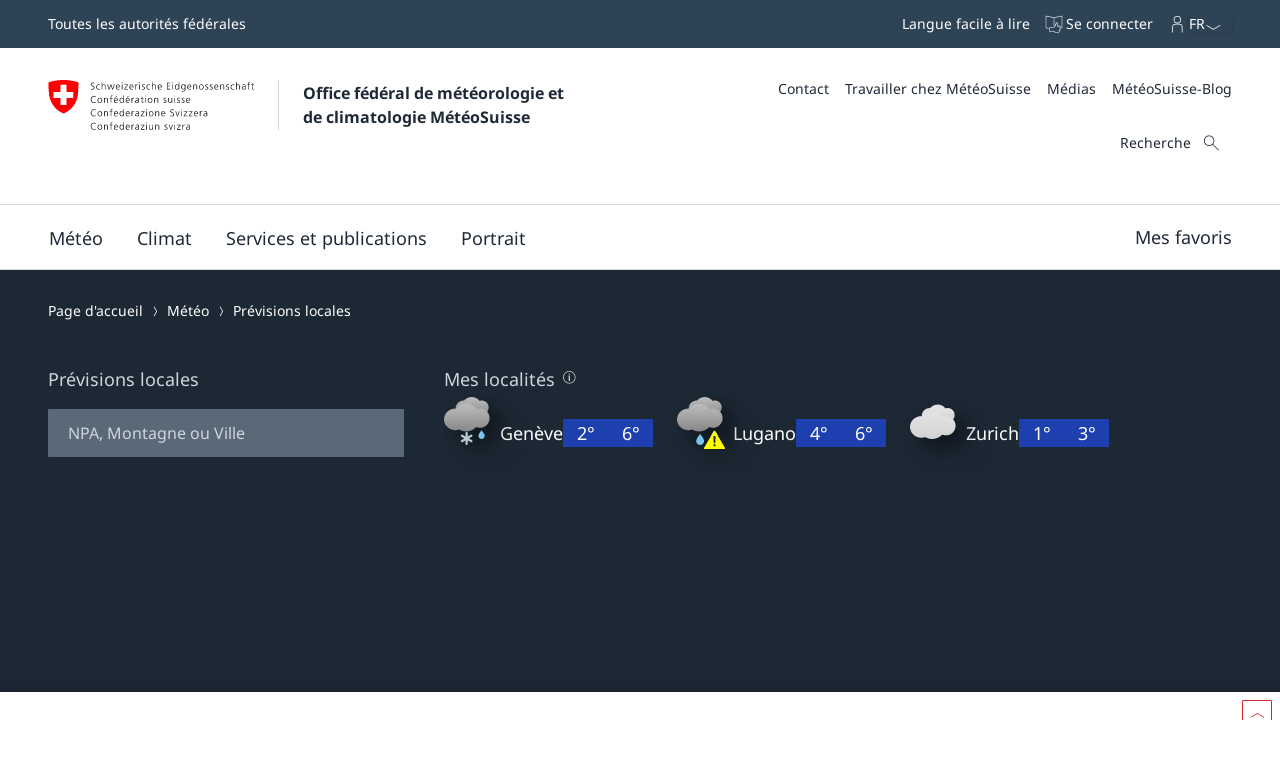

--- FILE ---
content_type: application/javascript;charset=UTF-8
request_url: https://www.meteosuisse.admin.ch/static/469.a3dab07a.js
body_size: 26318
content:
"use strict";(self.webpackChunk=self.webpackChunk||[]).push([[469],{87330:(e,n,a)=>{a.d(n,{O8:()=>i,PU:()=>o,Tr:()=>m,YH:()=>s,Zi:()=>d,ix:()=>u,kS:()=>r,l8:()=>t,me:()=>l});const r="severe-weather",i="natural-hazards",t="#2F4356",l="#1F2937",s="WARN_LEVEL",o="WARN_STATE",d="IS_OUTLOOK",u=1,m=0},18048:(e,n,a)=>{a.d(n,{K:()=>r});const r={key:"danger",fallback:"v2",paths:{v2:"/product/output/versioned/danger/v2/",v3:"/product/output/versioned/danger/v3/"}}},65664:(e,n,a)=>{a.d(n,{Is:()=>g,Xo:()=>r,iA:()=>m,l4:()=>h,m0:()=>u});const r="all",i="NGP",t="danger",l="HYDRO_REGION_",s="HYDRO_REGION_ID",o="METEO_REGION_",d="METEO_REGION_ID",u=e=>e>=new Date(e.getFullYear(),10,1)||e<=new Date(e.getFullYear(),2,14),m=[{name:r,type:r,defaultDangerLevel:()=>1,geoJSONRegionKey:"all",translationKey:o,getRegion:e=>{var n;return null===(n=null==e?void 0:e.meteoRegions)||void 0===n?void 0:n.at(0)}},{name:"rain",type:t,defaultDangerLevel:()=>1,geoJSONRegionKey:d,translationKey:o,getRegion:e=>{var n;return null===(n=null==e?void 0:e.meteoRegions)||void 0===n?void 0:n.at(0)}},{name:"heat-wave",type:t,defaultDangerLevel:()=>1,geoJSONRegionKey:d,translationKey:o,getRegion:e=>{var n;return null===(n=null==e?void 0:e.meteoRegions)||void 0===n?void 0:n.at(0)}},{name:"slippery-roads",type:t,defaultDangerLevel:()=>1,geoJSONRegionKey:d,translationKey:o,getRegion:e=>{var n;return null===(n=null==e?void 0:e.meteoRegions)||void 0===n?void 0:n.at(0)}},{name:"snow",type:t,defaultDangerLevel:()=>1,geoJSONRegionKey:d,translationKey:o,getRegion:e=>{var n;return null===(n=null==e?void 0:e.meteoRegions)||void 0===n?void 0:n.at(0)}},{name:"frost",type:t,defaultDangerLevel:(e=new Date)=>u(e)?0:1,geoJSONRegionKey:d,translationKey:o,getRegion:e=>{var n;return null===(n=null==e?void 0:e.meteoRegions)||void 0===n?void 0:n.at(0)}},{name:"thunderstorm",type:t,defaultDangerLevel:()=>1,geoJSONRegionKey:d,translationKey:o,getRegion:e=>{var n;return null===(n=null==e?void 0:e.meteoRegions)||void 0===n?void 0:n.at(0)}},{name:"wind",type:t,defaultDangerLevel:()=>1,geoJSONRegionKey:d,translationKey:o,getRegion:e=>{var n;return null===(n=null==e?void 0:e.meteoRegions)||void 0===n?void 0:n.at(0)}},{name:"avalanches",type:i,defaultDangerLevel:()=>0,geoJSONRegionKey:"SLF_REGION_ID",translationKey:"SLF_REGION_",getRegion:e=>{var n;return null===(n=null==e?void 0:e.slfRegions)||void 0===n?void 0:n.at(0)}},{name:"earthquake",type:i,defaultDangerLevel:()=>0,geoJSONRegionKey:d,translationKey:o,getRegion:e=>{var n;return null===(n=null==e?void 0:e.meteoRegions)||void 0===n?void 0:n.at(0)}},{name:"flood",type:i,defaultDangerLevel:()=>1,geoJSONRegionKey:s,translationKey:l,getRegion:e=>{var n;return null===(n=null==e?void 0:e.hydroRegions)||void 0===n?void 0:n.at(0)}},{name:"drought",type:i,defaultDangerLevel:()=>1,geoJSONRegionKey:s,translationKey:l,getRegion:e=>{var n;return null===(n=null==e?void 0:e.hydroRegions)||void 0===n?void 0:n.at(0)}},{name:"forestfire",type:i,defaultDangerLevel:()=>1,geoJSONRegionKey:"FORESTFIRE_REGION_ID",translationKey:"FORESTFIRE_REGION_",getRegion:e=>{var n;return null===(n=null==e?void 0:e.forestRegions)||void 0===n?void 0:n.at(0)}}],g=m.filter((e=>e.type===t||e.type===r)),h=e=>!!e.teaserHeadline},33498:(e,n,a)=>{a.d(n,{XC:()=>i,wD:()=>r});const r=(e,n)=>{const a=i(e.warnlevel,!!e.is_outlook);return i(n.warnlevel,!!n.is_outlook)-a},i=(e,n)=>n?1+.1*e:e},45237:(e,n,a)=>{a.d(n,{$:()=>i});var r=a(65664);function i(e){return r.iA.filter((n=>n.name===e))[0]}},30469:(e,n,a)=>{a.d(n,{tv:()=>s,qh:()=>h,A9:()=>o,dg:()=>E,HR:()=>d,Mn:()=>c,mT:()=>u,T6:()=>f,tB:()=>m,Uy:()=>R,Ad:()=>g,Lj:()=>S,Xo:()=>i.Xo,Uj:()=>_,O8:()=>r.O8,kS:()=>r.kS,lo:()=>v,U6:()=>l,Bq:()=>B,As:()=>I,Kn:()=>L.K,CC:()=>F,l4:()=>i.l4,m0:()=>i.m0,NV:()=>b.NV});var r=a(87330),i=a(65664),t=a(8113);const l=(e,n,a)=>{const l=""+(e.is_outlook?` ${(0,t.R)("possible")}`:"");return 0===e.warnlevel?`${(0,t.R)(`danger-level-${e.warnlevel}`)}`:e.warn_type!==i.Xo||e.warnlevel>n?`${(0,t.R)(`danger-level-${e.warnlevel}`)}, ${(0,t.R)("danger-level")} ${e.warnlevel}${l}`:a===r.O8?(0,t.R)("noWarningForRegion"):(0,t.R)(`danger-level-${e.warnlevel}${l}`)},s="#fff",o="#dfffae",d="#fff58b",u="#ffbb5a",m="#ff5d3f",g="#b54242",h="#eee",E="#ccff66",c="#ffff00",f="#ff9900",R="#ff0000",S="#800000",_="var(--wb-ds-color-gray--default)",O="var(--theme__color-text--default)",G={0:[h,O],1:[E,_],2:[c,_],3:[f,_],4:[R,O],5:[S,O]},I=e=>G[e],v=(e,n)=>e?`repeating-linear-gradient(-45deg, ${n}, ${n} 5px, white 5px, white 10px)`:n;var b=a(66896),L=a(18048),N=a(45237);const p=(e,n)=>{const a=e||[];return[...(n||[]).map((e=>{return n=e,(0,t.R)(`LAKE_${n}`);var n})),...a.map((e=>{return n=e,(0,t.R)(`RIVER_${n}`);var n}))]},B=(e,n,a,r=!0)=>{const t=n.forRegions(e),s=t.getDangers().filter((e=>"all"!==t.getDangerType()||(0,i.l4)(e)||e.warnlevel>0)).map((n=>{var r,i;const t=(0,N.$)(n.warn_type).getRegion(e),s=(null===(r=n.lakes)||void 0===r?void 0:r.length)||(null===(i=n.rivers)||void 0===i?void 0:i.length);return Object.assign(Object.assign({},n),{region:s||!t?void 0:F(n.warn_type,t),allAffectedRegions:[...(n.areas||[]).map((e=>F(n.warn_type,e)))],waterSurfaces:s?p(n.rivers,n.lakes):void 0,dangerLevelText:l(n,1,a)})})),o="flood"===n.getDangerType()?e:void 0,d=[...(null==o?void 0:o.lakes)||[]].filter((e=>!t.getDangers().find((n=>{var a;return!(0,i.l4)(n)&&(null===(a=n.lakes)||void 0===a?void 0:a.includes(e))})))),u=[...(null==o?void 0:o.rivers)||[]].filter((e=>!t.getDangers().find((n=>{var a;return!(0,i.l4)(n)&&(null===(a=n.rivers)||void 0===a?void 0:a.includes(e))})))),m=[...(null==o?void 0:o.hydroRegions)||[]].filter((e=>!t.getDangers().find((n=>{var a;return!(0,i.l4)(n)&&(null===(a=n.areas)||void 0===a?void 0:a.includes(e))}))));if(m.length||u.length||d.length){const e=(0,N.$)(n.getDangerType()),r={warn_type:n.getDangerType(),warnlevel:e.defaultDangerLevel(n.getTimeRange().from),region:m.length?F("flood",m[0]):void 0,allAffectedRegions:[...(null==o?void 0:o.hydroRegions)||[]].map((e=>F("flood",e))),waterSurfaces:p(u,d)};s.push(Object.assign(Object.assign({},r),{dangerLevelText:l(r,e.defaultDangerLevel(n.getTimeRange().from),a)}))}else if(!s.find((e=>!(0,i.l4)(e)))&&r){const e=(0,N.$)(n.getDangerType()),r={warn_type:n.getDangerType(),warnlevel:e.defaultDangerLevel(n.getTimeRange().from),region:void 0,allAffectedRegions:[],waterSurfaces:void 0,isDefaultDangerInfo:!0};s.push(Object.assign(Object.assign({},r),{dangerLevelText:l(r,e.defaultDangerLevel(n.getTimeRange().from),a)}))}return(0,b.NV)(s)},F=(e,n)=>{const a=(0,N.$)(e).translationKey;return(0,t.R)(`${a}${n}`)}},66896:(e,n,a)=>{a.d(n,{$z:()=>o,NV:()=>t});var r=a(33498),i=a(8113);const t=e=>e.slice().sort(l),l=(e,n)=>{const a=(0,r.wD)(e,n);return 0!==a?a:e.onset&&n.onset&&e.onset!==n.onset?e.onset-n.onset:s(e,n)},s=(e,n)=>(0,i.R)(e.warn_type)>(0,i.R)(n.warn_type)?1:-1,o=e=>{const n=[];return e.forEach((e=>{n.includes(e.warn_type)||n.push(e.warn_type)})),n}},91179:(e,n,a)=>{a.d(n,{C:()=>r});const r={"danger-level-0":{de:"Keine Gefahrenstufe",fr:"Aucun degré de danger",it:"Nessun livello di pericolo",en:"No danger level",rm:"Nagin nivel da privel"},"danger-level-1":{it:"Pericolo nullo o debole",fr:"Aucun danger ou faible danger",de:"Keine oder geringe Gefahr",en:"No or low danger",rm:"Pitschen privel u nagin privel"},"danger-level-2":{it:"Pericolo moderato",en:"Moderate danger",fr:"Danger limité",de:"Mässige Gefahr",rm:"Privel moderà"},"danger-level-3":{it:"Pericolo marcato",fr:"Danger marqué",de:"Erhebliche Gefahr",en:"Considerable danger",rm:"Privel considerabel"},"danger-level-4":{it:"Pericolo forte",en:"High danger",fr:"Fort danger",de:"Grosse Gefahr",rm:"Grond privel"},"danger-level-5":{it:"Pericolo molto forte",fr:"Très fort danger",de:"Sehr grosse Gefahr",en:"Very high danger",rm:"Fitg grond privel"},"danger-level":{de:"Stufe",fr:"Degré",it:"Livello",en:"Level",rm:"Nivel"}}},8113:(e,n,a)=>{a.d(n,{R:()=>o,W:()=>s});var r=a(53021),i=a(65664);var t=a(91179),l=a(36157);const s=Object.assign(Object.assign(Object.assign(Object.assign(Object.assign(Object.assign(Object.assign(Object.assign(Object.assign(Object.assign(Object.assign({},{METEO_REGION_101:{de:"Basel",it:"Basel",fr:"Basel",en:"Basel",rm:"Basel"},METEO_REGION_102:{de:"Laufental",it:"Laufental",fr:"Laufental",en:"Laufental",rm:"Laufental"},METEO_REGION_103:{de:"Thal",it:"Thal",fr:"Thal",en:"Thal",rm:"Thal"},METEO_REGION_104:{de:"Solothurn-Rothrist",it:"Solothurn-Rothrist",fr:"Solothurn-Rothrist",en:"Solothurn-Rothrist",rm:"Solothurn-Rothrist"},METEO_REGION_105:{de:"Lyss-Grenchen",it:"Lyss-Grenchen",fr:"Lyss-Grenchen",en:"Lyss-Grenchen",rm:"Lyss-Grenchen"},METEO_REGION_106:{de:"Burgdorf-Limpachtal",it:"Burgdorf-Limpachtal",fr:"Burgdorf-Limpachtal",en:"Burgdorf-Limpachtal",rm:"Burgdorf-Limpachtal"},METEO_REGION_107:{de:"Bern-Mühleberg",it:"Bern-Mühleberg",fr:"Bern-Mühleberg",en:"Bern-Mühleberg",rm:"Bern-Mühleberg"},METEO_REGION_108:{de:"Wahlern-Plaffeien",it:"Wahlern-Plaffeien",fr:"Wahlern-Plaffeien",en:"Wahlern-Plaffeien",rm:"Wahlern-Plaffeien"},METEO_REGION_109:{de:"Thun-Belp",it:"Thun-Belp",fr:"Thun-Belp",en:"Thun-Belp",rm:"Thun-Belp"},METEO_REGION_110:{de:"Niedersimmental",it:"Niedersimmental",fr:"Niedersimmental",en:"Niedersimmental",rm:"Niedersimmental"},METEO_REGION_111:{de:"Obersimmental",it:"Obersimmental",fr:"Obersimmental",en:"Obersimmental",rm:"Obersimmental"},METEO_REGION_112:{de:"Saanen-Gsteig",it:"Saanen-Gsteig",fr:"Saanen-Gsteig",en:"Saanen-Gsteig",rm:"Saanen-Gsteig"},METEO_REGION_113:{de:"St. Stephan-Lenk",it:"St. Stephan-Lenk",fr:"St. Stephan-Lenk",en:"St. Stephan-Lenk",rm:"St. Stephan-Lenk"},METEO_REGION_114:{de:"Rheinfelden",it:"Rheinfelden",fr:"Rheinfelden",en:"Rheinfelden",rm:"Rheinfelden"},METEO_REGION_115:{de:"Oberes Baselbiet",it:"Oberes Baselbiet",fr:"Oberes Baselbiet",en:"Oberes Baselbiet",rm:"Oberes Baselbiet"},METEO_REGION_116:{de:"Olten-Gösgen",it:"Olten-Gösgen",fr:"Olten-Gösgen",en:"Olten-Gösgen",rm:"Olten-Gösgen"},METEO_REGION_117:{de:"Langenthal",it:"Langenthal",fr:"Langenthal",en:"Langenthal",rm:"Langenthal"},METEO_REGION_118:{de:"Sumiswald-Worb",it:"Sumiswald-Worb",fr:"Sumiswald-Worb",en:"Sumiswald-Worb",rm:"Sumiswald-Worb"},METEO_REGION_119:{de:"Langnau-Eggiwil",it:"Langnau-Eggiwil",fr:"Langnau-Eggiwil",en:"Langnau-Eggiwil",rm:"Langnau-Eggiwil"},METEO_REGION_120:{de:"Schangnau-Sigriswil",it:"Schangnau-Sigriswil",fr:"Schangnau-Sigriswil",en:"Schangnau-Sigriswil",rm:"Schangnau-Sigriswil"},METEO_REGION_121:{de:"Frutigen-Kiental",it:"Frutigen-Kiental",fr:"Frutigen-Kiental",en:"Frutigen-Kiental",rm:"Frutigen-Kiental"},METEO_REGION_122:{de:"Adelboden-Kandersteg",it:"Adelboden-Kandersteg",fr:"Adelboden-Kandersteg",en:"Adelboden-Kandersteg",rm:"Adelboden-Kandersteg"},METEO_REGION_123:{de:"Frick-Leibstadt",it:"Frick-Leibstadt",fr:"Frick-Leibstadt",en:"Frick-Leibstadt",rm:"Frick-Leibstadt"},METEO_REGION_124:{de:"Aarau-Lenzburg",it:"Aarau-Lenzburg",fr:"Aarau-Lenzburg",en:"Aarau-Lenzburg",rm:"Aarau-Lenzburg"},METEO_REGION_125:{de:"Zofingen-Triengen",it:"Zofingen-Triengen",fr:"Zofingen-Triengen",en:"Zofingen-Triengen",rm:"Zofingen-Triengen"},METEO_REGION_126:{de:"Huttwil-Willisau",it:"Huttwil-Willisau",fr:"Huttwil-Willisau",en:"Huttwil-Willisau",rm:"Huttwil-Willisau"},METEO_REGION_127:{de:"Entlebuch",it:"Entlebuch",fr:"Entlebuch",en:"Entlebuch",rm:"Entlebuch"},METEO_REGION_128:{de:"Brienz-Interlaken",it:"Brienz-Interlaken",fr:"Brienz-Interlaken",en:"Brienz-Interlaken",rm:"Brienz-Interlaken"},METEO_REGION_129:{de:"Lauterbrunnen-Wilderswil",it:"Lauterbrunnen-Wilderswil",fr:"Lauterbrunnen-Wilderswil",en:"Lauterbrunnen-Wilderswil",rm:"Lauterbrunnen-Wilderswil"},METEO_REGION_130:{de:"Grindelwald",it:"Grindelwald",fr:"Grindelwald",en:"Grindelwald",rm:"Grindelwald"},METEO_REGION_131:{de:"Zurzach-Bülach",it:"Zurzach-Bülach",fr:"Zurzach-Bülach",en:"Zurzach-Bülach",rm:"Zurzach-Bülach"},METEO_REGION_132:{de:"Limmattal",it:"Limmattal",fr:"Limmattal",en:"Limmattal",rm:"Limmattal"},METEO_REGION_133:{de:"Wohlen-Albis",it:"Wohlen-Albis",fr:"Wohlen-Albis",en:"Wohlen-Albis",rm:"Wohlen-Albis"},METEO_REGION_134:{de:"Emmen-Hochdorf",it:"Emmen-Hochdorf",fr:"Emmen-Hochdorf",en:"Emmen-Hochdorf",rm:"Emmen-Hochdorf"},METEO_REGION_135:{de:"Luzern-Alpnach",it:"Luzern-Alpnach",fr:"Luzern-Alpnach",en:"Luzern-Alpnach",rm:"Luzern-Alpnach"},METEO_REGION_136:{de:"Sarnen-Lungern",it:"Sarnen-Lungern",fr:"Sarnen-Lungern",en:"Sarnen-Lungern",rm:"Sarnen-Lungern"},METEO_REGION_137:{de:"Meiringen-Gadmertal",it:"Meiringen-Gadmertal",fr:"Meiringen-Gadmertal",en:"Meiringen-Gadmertal",rm:"Meiringen-Gadmertal"},METEO_REGION_138:{de:"Innertkirchen-Guttannen",it:"Innertkirchen-Guttannen",fr:"Innertkirchen-Guttannen",en:"Innertkirchen-Guttannen",rm:"Innertkirchen-Guttannen"},METEO_REGION_139:{de:"Schaffhausen",it:"Schaffhausen",fr:"Schaffhausen",en:"Schaffhausen",rm:"Schaffhausen"},METEO_REGION_140:{de:"Marthalen-Stammheim",it:"Marthalen-Stammheim",fr:"Marthalen-Stammheim",en:"Marthalen-Stammheim",rm:"Marthalen-Stammheim"},METEO_REGION_141:{de:"Pfungen-Hettlingen",it:"Pfungen-Hettlingen",fr:"Pfungen-Hettlingen",en:"Pfungen-Hettlingen",rm:"Pfungen-Hettlingen"},METEO_REGION_142:{de:"Effretikon",it:"Effretikon",fr:"Effretikon",en:"Effretikon",rm:"Effretikon"},METEO_REGION_143:{de:"Thalwil-Wetzikon",it:"Thalwil-Wetzikon",fr:"Thalwil-Wetzikon",en:"Thalwil-Wetzikon",rm:"Thalwil-Wetzikon"},METEO_REGION_144:{de:"Zug-Knonau",it:"Zug-Knonau",fr:"Zug-Knonau",en:"Zug-Knonau",rm:"Zug-Knonau"},METEO_REGION_145:{de:"Goldau-Ägeri",it:"Goldau-Ägeri",fr:"Goldau-Ägeri",en:"Goldau-Ägeri",rm:"Goldau-Ägeri"},METEO_REGION_146:{de:"Gersau-Engelbergertal",it:"Gersau-Engelbergertal",fr:"Gersau-Engelbergertal",en:"Gersau-Engelbergertal",rm:"Gersau-Engelbergertal"},METEO_REGION_147:{de:"Erstfeld-Engelberg",it:"Erstfeld-Engelberg",fr:"Erstfeld-Engelberg",en:"Erstfeld-Engelberg",rm:"Erstfeld-Engelberg"},METEO_REGION_148:{de:"Urner Oberland",it:"Urner Oberland",fr:"Urner Oberland",en:"Urner Oberland",rm:"Urner Oberland"},METEO_REGION_149:{de:"Urserntal",it:"Urserntal",fr:"Urserntal",en:"Urserntal",rm:"Urserntal"},METEO_REGION_150:{de:"Steckborn-Müllheim",it:"Steckborn-Müllheim",fr:"Steckborn-Müllheim",en:"Steckborn-Müllheim",rm:"Steckborn-Müllheim"},METEO_REGION_151:{de:"Turbenthal-Sirnach",it:"Turbenthal-Sirnach",fr:"Turbenthal-Sirnach",en:"Turbenthal-Sirnach",rm:"Turbenthal-Sirnach"},METEO_REGION_152:{de:"Wädenswil-Rüti",it:"Wädenswil-Rüti",fr:"Wädenswil-Rüti",en:"Wädenswil-Rüti",rm:"Wädenswil-Rüti"},METEO_REGION_153:{de:"Einsiedeln-Wägital",it:"Einsiedeln-Wägital",fr:"Einsiedeln-Wägital",en:"Einsiedeln-Wägital",rm:"Einsiedeln-Wägital"},METEO_REGION_154:{de:"Muotathal",it:"Muotathal",fr:"Muotathal",en:"Muotathal",rm:"Muotathal"},METEO_REGION_155:{de:"Flüelen-Unterschächen",it:"Flüelen-Unterschächen",fr:"Flüelen-Unterschächen",en:"Flüelen-Unterschächen",rm:"Flüelen-Unterschächen"},METEO_REGION_156:{de:"Maderanertal",it:"Maderanertal",fr:"Maderanertal",en:"Maderanertal",rm:"Maderanertal"},METEO_REGION_157:{de:"nördliches Tavetsch",it:"nördliches Tavetsch",fr:"nördliches Tavetsch",en:"nördliches Tavetsch",rm:"nördliches Tavetsch"},METEO_REGION_158:{de:"Val Medel-Sumvitg",it:"Val Medel-Sumvitg",fr:"Val Medel-Sumvitg",en:"Val Medel-Sumvitg",rm:"Val Medel-Sumvitg"},METEO_REGION_159:{de:"Amriswil",it:"Amriswil",fr:"Amriswil",en:"Amriswil",rm:"Amriswil"},METEO_REGION_160:{de:"Fürstenland",it:"Fürstenland",fr:"Fürstenland",en:"Fürstenland",rm:"Fürstenland"},METEO_REGION_161:{de:"Hulftegg-Untertoggenburg",it:"Hulftegg-Untertoggenburg",fr:"Hulftegg-Untertoggenburg",en:"Hulftegg-Untertoggenburg",rm:"Hulftegg-Untertoggenburg"},METEO_REGION_162:{de:"Linthebene-Gaster",it:"Linthebene-Gaster",fr:"Linthebene-Gaster",en:"Linthebene-Gaster",rm:"Linthebene-Gaster"},METEO_REGION_163:{de:"Glarus Nord-Mitte",it:"Glarus Nord-Mitte",fr:"Glarus Nord-Mitte",en:"Glarus Nord-Mitte",rm:"Glarus Nord-Mitte"},METEO_REGION_164:{de:"Glarus Süd-Grosstal",it:"Glarus Süd-Grosstal",fr:"Glarus Süd-Grosstal",en:"Glarus Süd-Grosstal",rm:"Glarus Süd-Grosstal"},METEO_REGION_165:{de:"Brigels",it:"Brigels",fr:"Brigels",en:"Brigels",rm:"Brigels"},METEO_REGION_166:{de:"Lugnez-Valsertal",it:"Lugnez-Valsertal",fr:"Lugnez-Valsertal",en:"Lugnez-Valsertal",rm:"Lugnez-Valsertal"},METEO_REGION_167:{de:"St.Gallen-Rorschach",it:"St.Gallen-Rorschach",fr:"St.Gallen-Rorschach",en:"St.Gallen-Rorschach",rm:"St.Gallen-Rorschach"},METEO_REGION_168:{de:"Appenzell",it:"Appenzell",fr:"Appenzell",en:"Appenzell",rm:"Appenzell"},METEO_REGION_169:{de:"Obertoggenburg",it:"Obertoggenburg",fr:"Obertoggenburg",en:"Obertoggenburg",rm:"Obertoggenburg"},METEO_REGION_170:{de:"Kerenzerberg-Seeztal",it:"Kerenzerberg-Seeztal",fr:"Kerenzerberg-Seeztal",en:"Kerenzerberg-Seeztal",rm:"Kerenzerberg-Seeztal"},METEO_REGION_171:{de:"Glarus Süd-Sernftal",it:"Glarus Süd-Sernftal",fr:"Glarus Süd-Sernftal",en:"Glarus Süd-Sernftal",rm:"Glarus Süd-Sernftal"},METEO_REGION_172:{de:"Flims-Laax",it:"Flims-Laax",fr:"Flims-Laax",en:"Flims-Laax",rm:"Flims-Laax"},METEO_REGION_173:{de:"Riein-Safiental",it:"Riein-Safiental",fr:"Riein-Safiental",en:"Riein-Safiental",rm:"Riein-Safiental"},METEO_REGION_174:{de:"Rheinwald",it:"Rheinwald",fr:"Rheinwald",en:"Rheinwald",rm:"Rheinwald"},METEO_REGION_175:{de:"Rheintal",it:"Rheintal",fr:"Rheintal",en:"Rheintal",rm:"Rheintal"},METEO_REGION_176:{de:"Werdenberg",it:"Werdenberg",fr:"Werdenberg",en:"Werdenberg",rm:"Werdenberg"},METEO_REGION_177:{de:"Liechtenstein",it:"Liechtenstein",fr:"Liechtenstein",en:"Liechtenstein",rm:"Liechtenstein"},METEO_REGION_178:{de:"Sarganserland",it:"Sarganserland",fr:"Sarganserland",en:"Sarganserland",rm:"Sarganserland"},METEO_REGION_179:{de:"Landquart-Chur",it:"Landquart-Chur",fr:"Landquart-Chur",en:"Landquart-Chur",rm:"Landquart-Chur"},METEO_REGION_180:{de:"Domleschg",it:"Domleschg",fr:"Domleschg",en:"Domleschg",rm:"Domleschg"},METEO_REGION_181:{de:"Schams",it:"Schams",fr:"Schams",en:"Schams",rm:"Schams"},METEO_REGION_182:{de:"Schiers",it:"Schiers",fr:"Schiers",en:"Schiers",rm:"Schiers"},METEO_REGION_183:{de:"Schanfigg",it:"Schanfigg",fr:"Schanfigg",en:"Schanfigg",rm:"Schanfigg"},METEO_REGION_184:{de:"Savognin",it:"Savognin",fr:"Savognin",en:"Savognin",rm:"Savognin"},METEO_REGION_185:{de:"Küblis-Klosters",it:"Küblis-Klosters",fr:"Küblis-Klosters",en:"Küblis-Klosters",rm:"Küblis-Klosters"},METEO_REGION_186:{de:"Davos",it:"Davos",fr:"Davos",en:"Davos",rm:"Davos"},METEO_REGION_187:{de:"Albulatal",it:"Albulatal",fr:"Albulatal",en:"Albulatal",rm:"Albulatal"},METEO_REGION_188:{de:"Bivio-Avers",it:"Bivio-Avers",fr:"Bivio-Avers",en:"Bivio-Avers",rm:"Bivio-Avers"},METEO_REGION_201:{de:"Ajoie",it:"Ajoie",fr:"Ajoie",en:"Ajoie",rm:"Ajoie"},METEO_REGION_202:{de:"Franches-Montagnes",it:"Franches-Montagnes",fr:"Franches-Montagnes",en:"Franches-Montagnes",rm:"Franches-Montagnes"},METEO_REGION_203:{de:"Delémont - Bellelay",it:"Delémont - Bellelay",fr:"Delémont - Bellelay",en:"Delémont - Bellelay",rm:"Delémont - Bellelay"},METEO_REGION_204:{de:"Moutier - Tavannes",it:"Moutier - Tavannes",fr:"Moutier - Tavannes",en:"Moutier - Tavannes",rm:"Moutier - Tavannes"},METEO_REGION_205:{de:"La Chaux-de-Fonds - Le Locle",it:"La Chaux-de-Fonds - Le Locle",fr:"La Chaux-de-Fonds - Le Locle",en:"La Chaux-de-Fonds - Le Locle",rm:"La Chaux-de-Fonds - Le Locle"},METEO_REGION_206:{de:"Vallon de Saint-Imier",it:"Vallon de Saint-Imier",fr:"Vallon de Saint-Imier",en:"Vallon de Saint-Imier",rm:"Vallon de Saint-Imier"},METEO_REGION_207:{de:"Val de Ruz - Colombier",it:"Val de Ruz - Colombier",fr:"Val de Ruz - Colombier",en:"Val de Ruz - Colombier",rm:"Val de Ruz - Colombier"},METEO_REGION_208:{de:"Bienne - Neuchâtel",it:"Bienne - Neuchâtel",fr:"Bienne - Neuchâtel",en:"Bienne - Neuchâtel",rm:"Bienne - Neuchâtel"},METEO_REGION_209:{de:"Nidau - Ins",it:"Nidau - Ins",fr:"Nidau - Ins",en:"Nidau - Ins",rm:"Nidau - Ins"},METEO_REGION_210:{de:"Val de Travers",it:"Val de Travers",fr:"Val de Travers",en:"Val de Travers",rm:"Val de Travers"},METEO_REGION_211:{de:"Yverdon - Bevaix",it:"Yverdon - Bevaix",fr:"Yverdon - Bevaix",en:"Yverdon - Bevaix",rm:"Yverdon - Bevaix"},METEO_REGION_212:{de:"Estavayer - Cudrefin",it:"Estavayer - Cudrefin",fr:"Estavayer - Cudrefin",en:"Estavayer - Cudrefin",rm:"Estavayer - Cudrefin"},METEO_REGION_213:{de:"Murten - Kerzers",it:"Murten - Kerzers",fr:"Murten - Kerzers",en:"Murten - Kerzers",rm:"Murten - Kerzers"},METEO_REGION_214:{de:"Broye",it:"Broye",fr:"Broye",en:"Broye",rm:"Broye"},METEO_REGION_215:{de:"Fribourg",it:"Fribourg",fr:"Fribourg",en:"Fribourg",rm:"Fribourg"},METEO_REGION_216:{de:"Vallée de Joux",it:"Vallée de Joux",fr:"Vallée de Joux",en:"Vallée de Joux",rm:"Vallée de Joux"},METEO_REGION_217:{de:"Plaine de l'Orbe",it:"Plaine de l'Orbe",fr:"Plaine de l'Orbe",en:"Plaine de l'Orbe",rm:"Plaine de l'Orbe"},METEO_REGION_218:{de:"Gros-de-Vaud",it:"Gros-de-Vaud",fr:"Gros-de-Vaud",en:"Gros-de-Vaud",rm:"Gros-de-Vaud"},METEO_REGION_219:{de:"Glâne",it:"Glâne",fr:"Glâne",en:"Glâne",rm:"Glâne"},METEO_REGION_220:{de:"Basse-Gruyère",it:"Basse-Gruyère",fr:"Basse-Gruyère",en:"Basse-Gruyère",rm:"Basse-Gruyère"},METEO_REGION_221:{de:"Saint-Cergue",it:"Saint-Cergue",fr:"Saint-Cergue",en:"Saint-Cergue",rm:"Saint-Cergue"},METEO_REGION_222:{de:"Genève",it:"Genève",fr:"Genève",en:"Genève",rm:"Genève"},METEO_REGION_223:{de:"Nyon - Terre Sainte",it:"Nyon - Terre Sainte",fr:"Nyon - Terre Sainte",en:"Nyon - Terre Sainte",rm:"Nyon - Terre Sainte"},METEO_REGION_224:{de:"Morges - Cossonay",it:"Morges - Cossonay",fr:"Morges - Cossonay",en:"Morges - Cossonay",rm:"Morges - Cossonay"},METEO_REGION_225:{de:"Lausanne - Lavaux",it:"Lausanne - Lavaux",fr:"Lausanne - Lavaux",en:"Lausanne - Lavaux",rm:"Lausanne - Lavaux"},METEO_REGION_226:{de:"Oron - Haute-Broye",it:"Oron - Haute-Broye",fr:"Oron - Haute-Broye",en:"Oron - Haute-Broye",rm:"Oron - Haute-Broye"},METEO_REGION_227:{de:"Préalpes vaudoises",it:"Préalpes vaudoises",fr:"Préalpes vaudoises",en:"Préalpes vaudoises",rm:"Préalpes vaudoises"},METEO_REGION_228:{de:"Jogne - Haute-Gruyère",it:"Jogne - Haute-Gruyère",fr:"Jogne - Haute-Gruyère",en:"Jogne - Haute-Gruyère",rm:"Jogne - Haute-Gruyère"},METEO_REGION_229:{de:"Pays-d'Enhaut",it:"Pays-d'Enhaut",fr:"Pays-d'Enhaut",en:"Pays-d'Enhaut",rm:"Pays-d'Enhaut"},METEO_REGION_230:{de:"Aigle - Leysin",it:"Aigle - Leysin",fr:"Aigle - Leysin",en:"Aigle - Leysin",rm:"Aigle - Leysin"},METEO_REGION_231:{de:"Vouvry",it:"Vouvry",fr:"Vouvry",en:"Vouvry",rm:"Vouvry"},METEO_REGION_232:{de:"Monthey - Val d'Illiez",it:"Monthey - Val d'Illiez",fr:"Monthey - Val d'Illiez",en:"Monthey - Val d'Illiez",rm:"Monthey - Val d'Illiez"},METEO_REGION_233:{de:"Vallée du Trient",it:"Vallée du Trient",fr:"Vallée du Trient",en:"Vallée du Trient",rm:"Vallée du Trient"},METEO_REGION_234:{de:"Val d'Entremont - Val Ferret",it:"Val d'Entremont - Val Ferret",fr:"Val d'Entremont - Val Ferret",en:"Val d'Entremont - Val Ferret",rm:"Val d'Entremont - Val Ferret"},METEO_REGION_235:{de:"Bex - Villars",it:"Bex - Villars",fr:"Bex - Villars",en:"Bex - Villars",rm:"Bex - Villars"},METEO_REGION_236:{de:"Conthey - Fully",it:"Conthey - Fully",fr:"Conthey - Fully",en:"Conthey - Fully",rm:"Conthey - Fully"},METEO_REGION_237:{de:"Martigny - Verbier",it:"Martigny - Verbier",fr:"Martigny - Verbier",en:"Martigny - Verbier",rm:"Martigny - Verbier"},METEO_REGION_238:{de:"Haut val de Bagnes",it:"Haut val de Bagnes",fr:"Haut val de Bagnes",en:"Haut val de Bagnes",rm:"Haut val de Bagnes"},METEO_REGION_239:{de:"Sion - Crans-Montana",it:"Sion - Crans-Montana",fr:"Sion - Crans-Montana",en:"Sion - Crans-Montana",rm:"Sion - Crans-Montana"},METEO_REGION_240:{de:"Val d'Hérens",it:"Val d'Hérens",fr:"Val d'Hérens",en:"Val d'Hérens",rm:"Val d'Hérens"},METEO_REGION_241:{de:"Arolla",it:"Arolla",fr:"Arolla",en:"Arolla",rm:"Arolla"},METEO_REGION_242:{de:"Lötschental - Naters",it:"Lötschental - Naters",fr:"Lötschental - Naters",en:"Lötschental - Naters",rm:"Lötschental - Naters"},METEO_REGION_243:{de:"Val d'Anniviers",it:"Val d'Anniviers",fr:"Val d'Anniviers",en:"Val d'Anniviers",rm:"Val d'Anniviers"},METEO_REGION_244:{de:"Turtmanntal",it:"Turtmanntal",fr:"Turtmanntal",en:"Turtmanntal",rm:"Turtmanntal"},METEO_REGION_245:{de:"Oberes Mattertal",it:"Oberes Mattertal",fr:"Oberes Mattertal",en:"Oberes Mattertal",rm:"Oberes Mattertal"},METEO_REGION_246:{de:"Aletschgebiet",it:"Aletschgebiet",fr:"Aletschgebiet",en:"Aletschgebiet",rm:"Aletschgebiet"},METEO_REGION_247:{de:"Vispertal - Nanztal",it:"Vispertal - Nanztal",fr:"Vispertal - Nanztal",en:"Vispertal - Nanztal",rm:"Vispertal - Nanztal"},METEO_REGION_248:{de:"Oberes Saastal",it:"Oberes Saastal",fr:"Oberes Saastal",en:"Oberes Saastal",rm:"Oberes Saastal"},METEO_REGION_249:{de:"Obergoms",it:"Obergoms",fr:"Obergoms",en:"Obergoms",rm:"Obergoms"},METEO_REGION_250:{de:"Binntal",it:"Binntal",fr:"Binntal",en:"Binntal",rm:"Binntal"},METEO_REGION_251:{de:"Brig - nördliches Simplongebiet",it:"Brig - nördliches Simplongebiet",fr:"Brig - nördliches Simplongebiet",en:"Brig - nördliches Simplongebiet",rm:"Brig - nördliches Simplongebiet"},METEO_REGION_252:{de:"Südliches Simplongebiet",it:"Südliches Simplongebiet",fr:"Südliches Simplongebiet",en:"Südliches Simplongebiet",rm:"Südliches Simplongebiet"},METEO_REGION_301:{de:"Alta Valmaggia",it:"Alta Valmaggia",fr:"Alta Valmaggia",en:"Alta Valmaggia",rm:"Alta Valmaggia"},METEO_REGION_302:{de:"Leventina",it:"Leventina",fr:"Leventina",en:"Leventina",rm:"Leventina"},METEO_REGION_303:{de:"Blenio",it:"Blenio",fr:"Blenio",en:"Blenio",rm:"Blenio"},METEO_REGION_304:{de:"Alto Moesano",it:"Alto Moesano",fr:"Alto Moesano",en:"Alto Moesano",rm:"Alto Moesano"},METEO_REGION_305:{de:"Locarnese",it:"Locarnese",fr:"Locarnese",en:"Locarnese",rm:"Locarnese"},METEO_REGION_306:{de:"Verzasca",it:"Verzasca",fr:"Verzasca",en:"Verzasca",rm:"Verzasca"},METEO_REGION_307:{de:"Riviera",it:"Riviera",fr:"Riviera",en:"Riviera",rm:"Riviera"},METEO_REGION_308:{de:"Basso Moesano",it:"Basso Moesano",fr:"Basso Moesano",en:"Basso Moesano",rm:"Basso Moesano"},METEO_REGION_309:{de:"Bellinzonese",it:"Bellinzonese",fr:"Bellinzonese",en:"Bellinzonese",rm:"Bellinzonese"},METEO_REGION_310:{de:"Luganese",it:"Luganese",fr:"Luganese",en:"Luganese",rm:"Luganese"},METEO_REGION_311:{de:"Mendrisiotto",it:"Mendrisiotto",fr:"Mendrisiotto",en:"Mendrisiotto",rm:"Mendrisiotto"},METEO_REGION_312:{de:"Bregaglia",it:"Bregaglia",fr:"Bregaglia",en:"Bregaglia",rm:"Bregaglia"},METEO_REGION_313:{de:"Poschiavo",it:"Poschiavo",fr:"Poschiavo",en:"Poschiavo",rm:"Poschiavo"},METEO_REGION_314:{de:"Val Monastero",it:"Val Monastero",fr:"Val Monastero",en:"Val Monastero",rm:"Val Monastero"},METEO_REGION_315:{de:"San Moritz",it:"San Moritz",fr:"San Moritz",en:"San Moritz",rm:"San Moritz"},METEO_REGION_316:{de:"Zuoz",it:"Zuoz",fr:"Zuoz",en:"Zuoz",rm:"Zuoz"},METEO_REGION_317:{de:"Zernez",it:"Zernez",fr:"Zernez",en:"Zernez",rm:"Zernez"},METEO_REGION_318:{de:"S'charl-d'Uina",it:"S'charl-d'Uina",fr:"S'charl-d'Uina",en:"S'charl-d'Uina",rm:"S'charl-d'Uina"},METEO_REGION_319:{de:"Scuol-Samnaun",it:"Scuol-Samnaun",fr:"Scuol-Samnaun",en:"Scuol-Samnaun",rm:"Scuol-Samnaun"},FORESTFIRE_REGION_2438:{de:"Gd St. Bernard (VS)",it:"Gd St. Bernard (VS)",fr:"Gd St. Bernard (VS)",en:"Gd St. Bernard (VS)",rm:"Gd St. Bernard (VS)"},FORESTFIRE_REGION_2437:{de:"Bagnes (VS)",it:"Bagnes (VS)",fr:"Bagnes (VS)",en:"Bagnes (VS)",rm:"Bagnes (VS)"},FORESTFIRE_REGION_2427:{de:"Nikolai (VS)",it:"Nikolai (VS)",fr:"Nikolai (VS)",en:"Nikolai (VS)",rm:"Nikolai (VS)"},FORESTFIRE_REGION_2439:{de:"Arpille (VS)",it:"Arpille (VS)",fr:"Arpille (VS)",en:"Arpille (VS)",rm:"Arpille (VS)"},FORESTFIRE_REGION_2434:{de:"Evolène (VS)",it:"Evolène (VS)",fr:"Evolène (VS)",en:"Evolène (VS)",rm:"Evolène (VS)"},FORESTFIRE_REGION_2433:{de:"Anniviers (VS)",it:"Anniviers (VS)",fr:"Anniviers (VS)",en:"Anniviers (VS)",rm:"Anniviers (VS)"},FORESTFIRE_REGION_2436:{de:"Riddes (VS)",it:"Riddes (VS)",fr:"Riddes (VS)",en:"Riddes (VS)",rm:"Riddes (VS)"},FORESTFIRE_REGION_2426:{de:"Saas (VS)",it:"Saas (VS)",fr:"Saas (VS)",en:"Saas (VS)",rm:"Saas (VS)"},FORESTFIRE_REGION_2101:{de:"Zentraltessin (TI)",it:"Ticino centrale (TI)",fr:"Tessin central (TI)",en:"Central Ticino (TI)",rm:"Tessin Central (TI)"},FORESTFIRE_REGION_2441:{de:"Val d'Illiez (VS)",it:"Val d'Illiez (VS)",fr:"Val d'Illiez (VS)",en:"Val d'Illiez (VS)",rm:"Val d'Illiez (VS) "},FORESTFIRE_REGION_2424:{de:"Simplon (VS)",it:"Sempione (VS)",fr:"Simplon (VS)",en:"Simplon (VS)",rm:"Simplon (VS)"},FORESTFIRE_REGION_2428:{de:"Turtmanntal (VS)",it:"Valle di Turtmann (VS)",fr:"Vallée de Tourtemagne (VS)",en:"Turtmann Valley (VS)",rm:"Val da Turtmann (VS)"},FORESTFIRE_REGION_2425:{de:"Vispertal (VS)",it:"Vispertal (VS)",fr:"Vispertal (VS)",en:"Vispertal (VS)",rm:"Vispertal (VS)"},FORESTFIRE_REGION_2302:{de:"Waadtländische Alpen (VD)",it:"Alpi vodesi (VD)",fr:"Alpes vaudoises (VD)",en:"Vaudoises Alps (VD)",rm:"Alps vadaisas (VD)"},FORESTFIRE_REGION_800:{de:"Kanton Genf",it:"Canton Ginevra",fr:"Canton de Genève",en:"Canton of Geneva",rm:"Chantun Genevra"},FORESTFIRE_REGION_2423:{de:"Simplon Nord (VS)",it:"Sempione Nord (VS)",fr:"Simplon Nord (VS)",en:"Simplon north (VS)",rm:"Simplon Nord (VS)"},FORESTFIRE_REGION_1010:{de:"Moesano (GR)",it:"Moesano (GR)",fr:"Moesano (GR)",en:"Moesano (GR)",rm:"Moesano (GR)"},FORESTFIRE_REGION_2435:{de:"Fully (VS)",it:"Fully (VS)",fr:"Fully (VS)",en:"Fully (VS)",rm:"Fully (VS)"},FORESTFIRE_REGION_2431:{de:"Montana (VS)",it:"Montana (VS)",fr:"Montana (VS)",en:"Montana (VS)",rm:"Montana (VS)"},FORESTFIRE_REGION_2429:{de:"Lötschental  (VS)",it:"Lötschental  (VS)",fr:"Lötschental  (VS)",en:"Lötschental  (VS)",rm:"Lötschental (VS)"},FORESTFIRE_REGION_346:{de:"Saanenland (BE)",it:"Saanenland (BE)",fr:"Saanenland (BE)",en:"Saanenland (BE)",rm:"Saanenland (BE)"},FORESTFIRE_REGION_2100:{de:"Nordtessin (TI)",it:"Alto Ticino (TI)",fr:"Haut Tessin (TI)",en:"Northern Ticino (TI)",rm:"Tessin dal Nord (TI)"},FORESTFIRE_REGION_2421:{de:"Binn (VS)",it:"Binn (VS)",fr:"Binn (VS)",en:"Binn (VS)",rm:"Binn (VS)"},FORESTFIRE_REGION_2430:{de:"Südrampe (VS)",it:"Südrampe (VS)",fr:"Südrampe (VS)",en:"Südrampe (VS)",rm:"Südrampe (VS)"},FORESTFIRE_REGION_2420:{de:"Goms (VS)",it:"Goms (VS)",fr:"Vallée de Conches (VS)",en:"Goms (VS)",rm:"Goms (VS)"},FORESTFIRE_REGION_2442:{de:"Chablais (VS)",it:"Chablais (VS)",fr:"Chablais (VS)",en:"Chablais (VS)",rm:"Chablais (VS)"},FORESTFIRE_REGION_1016:{de:"Bergell (GR)",it:"Bregaglia (GR)",fr:"Bregaglia (GR)",en:"Bergell / Bregaglia (GR)",rm:"Bregaglia (GR) "},FORESTFIRE_REGION_308:{de:"Region Lenk (BE)",it:"Regione Lenk (BE)",fr:"Région Lenk (BE)",en:"Region Lenk (BE)",rm:"Regiun Lenk (BE)"},FORESTFIRE_REGION_2300:{de:"Jura - Côte (VD)",it:"Jura - Côte (VD)",fr:"Jura - Côte (VD)",en:"Jura - Côte (VD)",rm:"Giura - Côte (VD)"},FORESTFIRE_REGION_309:{de:"Entschligental (BE)",it:"Entschligental (BE)",fr:"Entschligental (BE)",en:"Entschligental (BE)",rm:"Entschligental (BE)"},FORESTFIRE_REGION_1015:{de:"Oberengadin (GR)",it:"Alta Engadina (GR)",fr:"Haute Engadine (GR)",en:"Engiadina Ota / Oberengadin (GR)",rm:"Engiadin'Ota (GR)"},FORESTFIRE_REGION_1803:{de:"Jura Südfuss - Solothurn (SO)",it:"Piedi del Giura - Soletta (SO)",fr:"Pied du Jura - Soleure (SO)",en:"Jura Südfuss - Solothurn (SO)",rm:"Giura dal Sid - Soloturn (SO)"},FORESTFIRE_REGION_1009:{de:"San Bernadino (GR)",it:"San Bernadino (GR)",fr:"San Bernadino (GR)",en:"San Bernadino (GR)",rm:"San Bernardin (GR)"},FORESTFIRE_REGION_305:{de:"Kandersteg (BE)",it:"Kandersteg (BE)",fr:"Kandersteg (BE)",en:"Kandersteg (BE)",rm:"Kandersteg (BE)"},FORESTFIRE_REGION_307:{de:"Frutig- / Kiental (BE)",it:"Frutig- / Kiental (BE)",fr:"Frutig- / Kiental (BE)",en:"Frutig- / Kiental (BE)",rm:"Frutig- / Kiental (BE)"},FORESTFIRE_REGION_1006:{de:"Rheinwald (GR)",it:"Rheinwald (GR)",fr:"Rheinwald (GR)",en:"Rheinwald (GR)",rm:"Valragn (GR)"},FORESTFIRE_REGION_1007:{de:"Surses (GR)",it:"Surses (GR)",fr:"Surses (GR)",en:"Surses (GR)",rm:"Surses (GR)"},FORESTFIRE_REGION_303:{de:"Grindelwald (BE)",it:"Grindelwald (BE)",fr:"Grindelwald (BE)",en:"Grindelwald (BE)",rm:"Grindelwald (BE)"},FORESTFIRE_REGION_304:{de:"Lauterbrunnen (BE)",it:"Lauterbrunnen (BE)",fr:"Lauterbrunnen (BE)",en:"Lauterbrunnen (BE)",rm:"Lauterbrunnen (BE)"},FORESTFIRE_REGION_2301:{de:"Waadtländische s Mittelland (VD)",it:"Pianura vodese (VD)",fr:"Plateau vaudois (VD)",en:"Plateau vaudois (VD)",rm:"Planira vadaisa (VD)"},FORESTFIRE_REGION_306:{de:"Diemtigtal (BE)",it:"Diemtigtal (BE)",fr:"Diemtigtal (BE)",en:"Diemtigtal (BE)",rm:"Diemtigtal (BE)"},FORESTFIRE_REGION_302:{de:"Grimselregion (BE)",it:"Grimselregion (BE)",fr:"Grimselregion (BE)",en:"Grimselregion (BE)",rm:"Regiun dal Grimsel (BE)"},FORESTFIRE_REGION_1011:{de:"Untere Surselva (GR)",it:"Bassa Surselva (GR)",fr:"Basse Surselva (GR)",en:"Surselva bassa (GR)",rm:"Part sut da la Surselva (GR)"},FORESTFIRE_REGION_701:{de:"Veveyse - Glâne (FR)",it:"Veveyse - Glâne (FR)",fr:"Veveyse - Glâne (FR)",en:"Veveyse - Glâne (FR)",rm:"Veveyse - Glâne (FR)"},FORESTFIRE_REGION_2200:{de:"Kanton Uri",it:"Canton Uri",fr:"Canton d'Uri",en:"Canton of Uri",rm:"Chantun Uri"},FORESTFIRE_REGION_1018:{de:"Val Müstair (GR)",it:"Val Monastero (GR)",fr:"Val Müstair (GR)",en:"Val Müstair (GR)",rm:"Val Müstair (GR)"},FORESTFIRE_REGION_344:{de:"Innertkirchen/ Urbachtal (BE)",it:"Innertkirchen/ Urbachtal (BE)",fr:"Innertkirchen/ Urbachtal (BE)",en:"Innertkirchen/ Urbachtal (BE)",rm:"Innertkirchen/ Urbachtal (BE)"},FORESTFIRE_REGION_1005:{de:"Schams - Albula (GR)",it:"Schams - Albula (GR)",fr:"Schams - Albula (GR)",en:"Schams - Albula (GR)",rm:"Schons - Alvra (GR)"},FORESTFIRE_REGION_316:{de:"Niedersimmental (BE)",it:"Niedersimmental (BE)",fr:"Niedersimmental (BE)",en:"Niedersimmental (BE)",rm:"Niedersimmental (BE)"},FORESTFIRE_REGION_1012:{de:"Obere Surselva (GR)",it:"Alta Surselva (GR)",fr:"Haute Surselva (GR)",en:"Surselva ota (GR)",rm:"Part sura da la Surselva (GR)"},FORESTFIRE_REGION_1014:{de:"Zernez (GR)",it:"Zernez (GR)",fr:"Zernez (GR)",en:"Zernez (GR)",rm:"Zernez (GR)"},FORESTFIRE_REGION_345:{de:"Meiringen Sonnseite  (BE)",it:"Meiringen versante sud (BE)",fr:"Meiringen versant sud (BE)",en:"Meiringen Sonnseite  (BE)",rm:"Meiringen spunda sid (BE)"},FORESTFIRE_REGION_702:{de:"Basse Gruyère (FR)",it:"Basse Gruyère (FR)",fr:"Basse Gruyère (FR)",en:"Basse Gruyère (FR)",rm:"Gruyère bass (FR)"},FORESTFIRE_REGION_315:{de:"Südlich Brienzersee (BE)",it:"Brienzersee sud (BE)",fr:"Brienzersee sud (BE)",en:"Südlich Brienzersee (BE)",rm:"Lai da Brienz sid (BE)"},FORESTFIRE_REGION_311:{de:"Schwarzenburg/ Längenberg (BE)",it:"Schwarzenburg/ Längenberg (BE)",fr:"Schwarzenburg/ Längenberg (BE)",en:"Schwarzenburg/ Längenberg (BE)",rm:"Schwarzenburg/ Längenberg (BE)"},FORESTFIRE_REGION_336:{de:"Beatenberg / Unterseen (BE)",it:"Beatenberg / Unterseen (BE)",fr:"Beatenberg / Unterseen (BE)",en:"Beatenberg / Unterseen (BE)",rm:"Beatenberg / Unterseen (BE)"},FORESTFIRE_REGION_1008:{de:"Bergün Filisur (GR)",it:"Bergün Filisur (GR)",fr:"Bergün Filisur (GR)",en:"Bergün Filisur (GR)",rm:"Bravuogn Filisur (GR)"},FORESTFIRE_REGION_301:{de:"Innertkirchen/ Gadmen (BE)",it:"Innertkirchen/ Gadmen (BE)",fr:"Innertkirchen/ Gadmen (BE)",en:"Innertkirchen/ Gadmen (BE)",rm:"Innertkirchen / Gadmen (BE)"},FORESTFIRE_REGION_1013:{de:"Scuol-Valsot (GR)",it:"Scuol-Valsot (GR)",fr:"Scuol-Valsot (GR)",en:"Scuol-Valsot (GR)",rm:"Scuol - Valsot (GR)"},FORESTFIRE_REGION_1004:{de:"Domleschg (GR)",it:"Domleschg (GR)",fr:"Domleschg (GR)",en:"Domleschg (GR)",rm:"Tumleastga (GR)"},FORESTFIRE_REGION_1400:{de:"Kanton Nidwalden",it:"Canton Nidvaldo",fr:"Canton de Nidwald",en:"Nidwalden",rm:"Chantun Sutsilvania"},FORESTFIRE_REGION_1002:{de:"Davos - Klosters (GR)",it:"Davos - Klosters (GR)",fr:"Davos - Klosters (GR)",en:"Tavau - Klosters (GR)",rm:"Tavau - Claustra (GR)"},FORESTFIRE_REGION_1000:{de:"Rheintal (GR)",it:"Valle del Reno (GR)",fr:"Vallée du Rhin (GR)",en:"Rheintal (GR)",rm:"Val dal Rain (GR) "},FORESTFIRE_REGION_1001:{de:"Prättigau (GR)",it:"Prättigau (GR)",fr:"Prättigau (GR)",en:"Prättigau (GR)",rm:"Partenz (GR)"},FORESTFIRE_REGION_1003:{de:"Schanfigg (GR)",it:"Schanfigg (GR)",fr:"Schanfigg (GR)",en:"Schanfigg (GR)",rm:"Scanvetg (GR)"},FORESTFIRE_REGION_1500:{de:"Kanton Obwalden",it:"Canton Obvaldo",fr:"Canton de Obwald",en:"Obwalden",rm:"Chantun Sursilvania"},FORESTFIRE_REGION_704:{de:"Saane - Untere Sense (FR)",it:"Sarine - Basse Singine (FR)",fr:"Sarine - Basse Singine (FR)",en:"Sarine - Basse Singine (FR)",rm:"Saane - Part sut da la Sense (FR)"},FORESTFIRE_REGION_321:{de:"Gürbetal (BE)",it:"Gürbetal (BE)",fr:"Gürbetal (BE)",en:"Gürbetal (BE)",rm:"Gürbetal (BE)"},FORESTFIRE_REGION_900:{de:"Glarus (GL)",it:"Glarona (GL)",fr:"Glaris (GL)",en:"Glarus (GL)",rm:"Glaruna (GL)"},FORESTFIRE_REGION_1607:{de:"Sargans (SG)",it:"Sargans (SG)",fr:"Sargans (SG)",en:"Sargans (SG)",rm:"Sargans (SG)"},FORESTFIRE_REGION_1019:{de:"Samnaun (GR)",it:"Samnaun (GR)",fr:"Samnaun (GR)",en:"Samnaun (GR)",rm:"Samignun (GR)"},FORESTFIRE_REGION_1900:{de:"Kanton Schwyz",it:"Canton Svitto",fr:"Canton de Schwytz",en:"Canton of Schwyz",rm:"Chantun Sviz"},FORESTFIRE_REGION_1303:{de:"Val-de-Travers (NE)",it:"Val-de-Travers (NE)",fr:"Val-de-Travers (NE)",en:"Val-de-Travers (NE)",rm:"Val-de-Travers (NE)"},FORESTFIRE_REGION_1300:{de:"Neuenburger Küste (NE)",it:"Littorale neocastellano (NE)",fr:"Littoral neuchâtelois (NE)",en:"Neuchâtel coastline (NE)",rm:"Riva da Neuchâtel (NE)"},FORESTFIRE_REGION_341:{de:"Region Napf (BE)",it:"Regione Napf (BE)",fr:"Région Napf (BE)",en:"Region Napf (BE)",rm:"Regiun Napf (BE)"},FORESTFIRE_REGION_1200:{de:"Kanton Luzern",it:"Canton Lucerna",fr:"Canton de Lucerne",en:"Canton of Lucerne",rm:"Chantun Lucerna"},FORESTFIRE_REGION_200:{de:"Kanton Appenzell Ausserrhoden",it:"Canton Appenzello Interno",fr:"Canton d'Appenzell Rhodes-Intérieures",en:"Appenzell Ausserrhoden",rm:"Chantun Appenzell Dadora"},FORESTFIRE_REGION_1605:{de:"Walensee (SG)",it:"Lago di Walsenstadt (SG)",fr:"Lac de Walenstadt (SG)",en:"Lake Walsenstadt (SG)",rm:"Lai Rivaun (SG)"},FORESTFIRE_REGION_320:{de:"Grosses Moos (BE)",it:"Grosses Moos (BE)",fr:"Grosses Moos (BE)",en:"Grosses Moos (BE)",rm:"Grosses Moos (BE)"},FORESTFIRE_REGION_1301:{de:"Neuenburger Berge (NE)",it:"Montagne neocastellane (NE)",fr:"Montagnes neuchâteloises (NE)",en:"Neuchâtel mountains (NE)",rm:"Muntognas da Neuchâtel (NE)"},FORESTFIRE_REGION_1800:{de:"Solothurn - Mittelland (SO)",it:"Soletta - Mittelland (SO)",fr:"Plateau Soleure (SO)",en:"Solothurn - Mittelland (SO)",rm:"Soloturn - Svizra bassa (SO)"},FORESTFIRE_REGION_337:{de:"Rüti/ Büren (BE)",it:"Rüti/ Büren (BE)",fr:"Rüti/ Büren (BE)",en:"Rüti/ Büren (BE)",rm:"Rüti/ Büren (BE)"},FORESTFIRE_REGION_319:{de:"Val-de-Ruz (NE)",it:"Val-de-Ruz (NE)",fr:"Val-de-Ruz (NE)",en:"Val-de-Ruz (NE)",rm:"Giura bernais vest (BE)"},FORESTFIRE_REGION_2500:{de:"Kanton Zug",it:"Canton Zugo",fr:"Canton de Zoug",en:"Canton of Zug",rm:"Chantun Zug"},FORESTFIRE_REGION_1602:{de:"Gaster (SG)",it:"Gaster (SG)",fr:"Gaster (SG)",en:"Gaster (SG)",rm:"Gaster (SG)"},FORESTFIRE_REGION_329:{de:"Oberaargau Nord (BE)",it:"Oberaargau nord (BE)",fr:"Oberaargau nord (BE)",en:"Oberaargau Nord (BE)",rm:"Argovia Sura nord (BE)"},FORESTFIRE_REGION_1606:{de:"Werdenberg (SG)",it:"Werdenberg (SG)",fr:"Werdenberg (SG)",en:"Werdenberg (SG)",rm:"Werdenberg (SG)"},FORESTFIRE_REGION_1604:{de:"Obertoggenburg (SG)",it:"Obertoggenburg (SG)",fr:"Obertoggenburg (SG)",en:"Obertoggenburg (SG)",rm:"Obertoggenburg (SG)"},FORESTFIRE_REGION_2600:{de:"Kanton Zürich",it:"Canton Zurigo",fr:"Canton de Zurich",en:"Canton of Zurich",rm:"Chantun Turitg"},FORESTFIRE_REGION_100:{de:"Kanton Appenzell Innerrhoden",it:"Canton Appenzello Esterno",fr:"Canton d'Appenzell Rhodes-Extérieures",en:"Appenzell Innerrhoden",rm:"Chantun Appenzell Dadens"},FORESTFIRE_REGION_1804:{de:"Thal (SO)",it:"Thal (SO)",fr:"Thal (SO)",en:"Thal (SO)",rm:"Thal (SO)"},FORESTFIRE_REGION_318:{de:"Berner Jura Ost (BE)",it:"Giura bernese est (BE)",fr:"Jura Bernois est (BE)",en:"Berner Jura Ost (BE)",rm:"Giura bernais ost (BE)"},FORESTFIRE_REGION_1102:{de:"Delsberg (JU)",it:"Delémont (JU)",fr:"Delémont (JU)",en:"Delémont (JU)",rm:"Delémont (JU) "},FORESTFIRE_REGION_1101:{de:"Freibergen (JU)",it:"Franches-Montagnes (JU)",fr:"Franches-Montagnes (JU)",en:"Franches-Montagnes (JU)",rm:"Franches-Montagnes (JU)"},FORESTFIRE_REGION_1802:{de:"Jura Südfuss - Olten (SO)",it:"Piedi del Giura - Olten (SO)",fr:"Pied du Jura - Olten (SO)",en:"Jura Südfuss - Olten (SO)",rm:"Giura dal Sid - Olten (SO)"},FORESTFIRE_REGION_1608:{de:"Rheintal (SG)",it:"Valle del Reno (SG)",fr:"Vallée du Rhin (SG)",en:"Rheintal (SG)",rm:"Val dal Rain (SG)"},FORESTFIRE_REGION_400:{de:"Kanton Basel-Landschaft",it:"Cantone di Basilea Campagna",fr:"Canton de Bâle-Campagne",en:"Canton of Basel-Land",rm:"Chantun Basilea-Champagna"},FORESTFIRE_REGION_11:{de:"Kanton Aargau",it:"Canton Argovia",fr:"Canton d'Argovie",en:"Canton of Aargau",rm:"Chantun Argovia"},FORESTFIRE_REGION_1100:{de:"Ajoie (JU)",it:"Ajoie (JU)",fr:"Ajoie (JU)",en:"Ajoie (JU)",rm:"Ajoie (JU) "},FORESTFIRE_REGION_1603:{de:"St.Gallen (SG)",it:"San Gallo (SG)",fr:"Saint-Gall (SG)",en:"St.Gallen (SG)",rm:"Son Gagl (SG)"},FORESTFIRE_REGION_1901:{de:"Kanton Thurgau",it:"Canton Turgovia",fr:"Canton de Thurgovie",en:"Canton of Thurgau",rm:"Chantun Turgovia"},FORESTFIRE_REGION_1700:{de:"Kanton Schaffhausen",it:"Canton Sciaffusa",fr:"Canton de Schaffhouse",en:"Canton of Schaffhausen",rm:"Chantun Schaffusa"},FORESTFIRE_REGION_331:{de:"Südlich Thunersee (BE)",it:"Thunersee sud (BE)",fr:"Thunersee sud (BE)",en:"Südlich Thunersee (BE)",rm:"Lai da Thun sid (BE)"},FORESTFIRE_REGION_705:{de:"Broye (FR)",it:"Broye (FR)",fr:"Broye (FR)",en:"Broye (FR)",rm:"Broye (FR)"},FORESTFIRE_REGION_2440:{de:"St. Maurice (VS)",it:"St. Maurice (VS)",fr:"St. Maurice (VS)",en:"St. Maurice (VS)",rm:"St. Maurice (VS)"},FORESTFIRE_REGION_2432:{de:"Sitten-Siders (VS)",it:"Sion-Sierre (VS)",fr:"Sion-Sierre (VS)",en:"Sion-Sierre (VS)",rm:"Sion-Sierre (VS)"},FORESTFIRE_REGION_2422:{de:"Aletsch (VS)",it:"Aletsch (VS)",fr:"Aletsch (VS)",en:"Aletsch (VS)",rm:"Aletsch (VS)"},FORESTFIRE_REGION_1601:{de:"Alttoggenburg (SG)",it:"Alttoggenburg (SG)",fr:"Alttoggenburg (SG)",en:"Alttoggenburg (SG)",rm:"Alttoggenburg (SG)"},FORESTFIRE_REGION_1801:{de:"Olten - Mittelland (SO)",it:"Olten - Mittelland (SO)",fr:"Plateau Olten (SO)",en:"Olten - Mittelland (SO)",rm:"Olten - Svizra Bassa (SO)"},FORESTFIRE_REGION_500:{de:"Kanton Basel-Stadt",it:"Cantone di Basilea Città",fr:"Canton de Bâle-Ville",en:"Canton of Basel-Stadt",rm:"Chantun Basilea-Citad"},FORESTFIRE_REGION_1805:{de:"Dorneck / Thierstein (SO)",it:"Dorneck / Thierstein (SO)",fr:"Dorneck / Thierstein (SO)",en:"Dorneck / Thierstein (SO)",rm:"Dorneck / Thierstein (SO)"},FORESTFIRE_REGION_330:{de:"Region Burgdorf (BE)",it:"Regione Burgdorf (BE)",fr:"Région Burgdorf (BE)",en:"Region Burgdorf (BE)",rm:"Regiun Burgdorf (BE)"},FORESTFIRE_REGION_322:{de:"Oberaargau Süd (BE)",it:"Oberaargau sud (BE)",fr:"Oberaargau sud (BE)",en:"Oberaargau Süd (BE)",rm:"Argovia Sura sid (BE)"},FORESTFIRE_REGION_317:{de:"Meiringen Schattseite  (BE)",it:"Meiringen versante nord (BE)",fr:"Meiringen versant nord (BE)",en:"Meiringen Schattseite  (BE)",rm:"Meiringen spunda nord (BE)"},FORESTFIRE_REGION_333:{de:"Nördlich Brienzersee (BE)",it:"Brienzersee nord (BE)",fr:"Brienzersee nord (BE)",en:"Nördlich Brienzersee (BE)",rm:"Lai da Brienz nord (BE)"},FORESTFIRE_REGION_312:{de:"Nördlich Thunersee (BE)",it:"Thunersee nord (BE)",fr:"Thunersee nord (BE)",en:"Nördlich Thunersee (BE)",rm:"Lai da Thun nord (BE)"},FORESTFIRE_REGION_314:{de:"Habkern (BE)",it:"Habkern (BE)",fr:"Habkern (BE)",en:"Habkern (BE)",rm:"Habkern (BE)"},FORESTFIRE_REGION_342:{de:"Emmental Süd (BE)",it:"Emmental sud (BE)",fr:"Emmental sud (BE)",en:"Emmental Süd (BE)",rm:"Emmental sid (BE)"},FORESTFIRE_REGION_347:{de:"Zulgtal (BE)",it:"Zulgtal (BE)",fr:"Zulgtal (BE)",en:"Zulgtal (BE)",rm:"Zulgtal (BE)"},FORESTFIRE_REGION_339:{de:"Thun (BE)",it:"Thun (BE)",fr:"Thun (BE)",en:"Thun (BE)",rm:"Thun (BE)"},FORESTFIRE_REGION_332:{de:"Kiesental (BE)",it:"Kiesental (BE)",fr:"Kiesental (BE)",en:"Kiesental (BE)",rm:"Kiesental (BE)"},FORESTFIRE_REGION_327:{de:"Worblental (BE)",it:"Worblental (BE)",fr:"Worblental (BE)",en:"Worblental (BE)",rm:"Worblental (BE)"},FORESTFIRE_REGION_313:{de:"Region Bern (BE)",it:"Regione Bern (BE)",fr:"Région Bern (BE)",en:"Region Bern (BE)",rm:"Regiun Berna (BE)"},FORESTFIRE_REGION_350:{de:"Aaretal (BE)",it:"Aaretal (BE)",fr:"Aaretal (BE)",en:"Aaretal (BE)",rm:"Aaretal (BE)"},FORESTFIRE_REGION_340:{de:"Region Gantrisch (BE)",it:"Regione Gantrisch (BE)",fr:"Région Gantrisch (BE)",en:"Region Gantrisch (BE)",rm:"Regiun Gantrisch (BE)"},FORESTFIRE_REGION_310:{de:"Region Zweisimmen (BE)",it:"Regione Zweisimmen (BE)",fr:"Région Zweisimmen (BE)",en:"Region Zweisimmen (BE)",rm:"Regiun Zweisimmen (BE)"},FORESTFIRE_REGION_703:{de:"Obere Sense (FR)",it:"Haute Singine (FR)",fr:"Haute Singine (FR)",en:"Haute Singine (FR)",rm:"Part sura da la Sense (FR)"},FORESTFIRE_REGION_700:{de:"Haute Gruyère - Jogne (FR)",it:"Haute Gruyère - Jogne (FR)",fr:"Haute Gruyère - Jogne (FR)",en:"Haute Gruyère - Jogne (FR)",rm:"Gruyère aut - Jogne (FR)"},FORESTFIRE_REGION_326:{de:"Urtenental (BE)",it:"Urtenental (BE)",fr:"Urtenental (BE)",en:"Urtenental (BE)",rm:"Urtenental (BE)"},FORESTFIRE_REGION_323:{de:"Seeland Ost (BE)",it:"Seeland est (BE)",fr:"Seeloand est (BE)",en:"Seeland Ost (BE)",rm:"Regiun dal Lai da Bienna ost (BE)"},FORESTFIRE_REGION_343:{de:"Untere Emme (BE)",it:"Untere Emme (BE)",fr:"Untere Emme (BE)",en:"Untere Emme (BE)",rm:"Untere Emme (BE)"},FORESTFIRE_REGION_324:{de:"Plateau de Diesse (BE)",it:"Plateau de Diesse (BE)",fr:"Plateau de Diesse (BE)",en:"Plateau de Diesse (BE)",rm:"Plateau de Diesse (BE)"},FORESTFIRE_REGION_328:{de:"Jurasüdfuss Oberaargau",it:"Piedi del Giura Oberargau (BE)",fr:"Pied du Jura Oberargau (BE)",en:"Jurasüdfuss Oberaargau",rm:"Giura dal Sid Argovia Sura (BE)"},FORESTFIRE_REGION_338:{de:"Region Biel/Bienne (BE)",it:"Regione Biel/Bienne (BE)",fr:"Région Biel/Bienne (BE)",en:"Region Biel/Bienne (BE)",rm:"Regiun Bienna (BE)"},FORESTFIRE_REGION_335:{de:"Jurasüdfuss Biel/Bienne (BE)",it:"Piedi del Giura Biel/Bienne (BE)",fr:"Pied du Jura Biel/Bienne (BE)",en:"Jurasüdfuss Biel/Bienne (BE)",rm:"Giura dal Sid Bienna (BE)"},FORESTFIRE_REGION_706:{de:"See (FR)",it:"Lac (FR)",fr:"Lac (FR)",en:"Lac (FR)",rm:"Lac (FR)"},FORESTFIRE_REGION_325:{de:"Sensenlauf (BE)",it:"Sensenlauf (BE)",fr:"Sensenlauf (BE)",en:"Sensenlauf (BE)",rm:"Sensenlauf (BE)"},FORESTFIRE_REGION_334:{de:"Saxeten / Bödeli (BE)",it:"Saxeten / Bödeli (BE)",fr:"Saxeten / Bödeli (BE)",en:"Saxeten / Bödeli (BE)",rm:"Saxeten / Bödeli (BE)"},FORESTFIRE_REGION_1302:{de:"Val-de-Ruz (NE)",it:"Val-de-Ruz (NE)",fr:"Val-de-Ruz (NE)",en:"Val-de-Ruz (NE)",rm:"Val-de-Ruz (NE)"},FORESTFIRE_REGION_2102:{de:"Sottoceneri (TI)",it:"Sottoceneri (TI)",fr:"Sottoceneri (TI)",en:"Sottoceneri (TI)",rm:"Sottoceneri (TI)"},FORESTFIRE_REGION_1017:{de:"Puschlav (GR)",it:"Val Poschiavo (GR)",fr:"Val de Poschiavo (GR)",en:"Val Poschiavo / Puschlav (GR)",rm:"Puschlav (GR)"},FORESTFIRE_REGION_600:{de:"Fürstentum Liechtenstein",it:"Principato del Liechtenstein",fr:"Principauté du Liechtenstein",en:"Principality of Liechtenstein",rm:"Principadi da Liechtenstein"},FORESTFIRE_REGION_1600:{de:"Wil (SG)",it:"Wil (SG)",fr:"Wil (SG)",en:"Wil (SG)",rm:"Wil (SG)"},SLF_REGION_1111:{de:"Waadtländer Voralpen",fr:"Préalpes vaudoises",en:"Vaud Prealps",it:"Prealpi vodesi",rm:"Waadtländer Voralpen"},SLF_REGION_1112:{de:"Pays d'Enhaut",fr:"Pays d'Enhaut",en:"Pays d'Enhaut",it:"Pays d'Enhaut",rm:"Pays d'Enhaut"},SLF_REGION_1113:{de:"Aigle-Leysin",fr:"Aigle-Leysin",en:"Aigle-Leysin",it:"Aigle-Leysin",rm:"Aigle-Leysin"},SLF_REGION_1114:{de:"Bex-Villars",fr:"Bex-Villars",en:"Bex-Villars",it:"Bex-Villars",rm:"Bex-Villars"},SLF_REGION_1121:{de:"Jaun",fr:"Jaun",en:"Jaun",it:"Jaun",rm:"Jaun"},SLF_REGION_1122:{de:"Gruyère",fr:"Gruyère",en:"Gruyère",it:"Gruyère",rm:"Gruyère"},SLF_REGION_1211:{de:"westliche Berner Voralpen",fr:"ouest des Préalpes bernoises",en:"Western Bernese Prealps",it:"Prealpi bernesi occidentali",rm:"westliche Berner Voralpen"},SLF_REGION_1212:{de:"östliche Berner Voralpen",fr:"est des Préalpes bernoises",en:"Eastern Bernese Prealps",it:"Prealpi bernesi orientali",rm:"östliche Berner Voralpen"},SLF_REGION_1213:{de:"Hohgant",fr:"Hohgant",en:"Hohgant",it:"Hohgant",rm:"Hohgant"},SLF_REGION_1221:{de:"Niedersimmental",fr:"Niedersimmental",en:"Niedersimmental",it:"Niedersimmental",rm:"Niedersimmental"},SLF_REGION_1222:{de:"Gstaad",fr:"Gstaad",en:"Gstaad",it:"Gstaad",rm:"Gstaad"},SLF_REGION_1223:{de:"Wildhorn",fr:"Wildhorn",en:"Wildhorn",it:"Wildhorn",rm:"Wildhorn"},SLF_REGION_1224:{de:"Lenk",fr:"Lenk",en:"Lenk",it:"Lenk",rm:"Lenk"},SLF_REGION_1225:{de:"Iffigen",fr:"Iffigen",en:"Iffigen",it:"Iffigen",rm:"Iffigen"},SLF_REGION_1226:{de:"Adelboden",fr:"Adelboden",en:"Adelboden",it:"Adelboden",rm:"Adelboden"},SLF_REGION_1227:{de:"Engstligen",fr:"Engstligen",en:"Engstligen",it:"Engstligen",rm:"Engstligen"},SLF_REGION_1228:{de:"Obersimmental",fr:"Obersimmental",en:"Obersimmental",it:"Obersimmental",rm:"Obersimmental"},SLF_REGION_1231:{de:"Kandersteg",fr:"Kandersteg",en:"Kandersteg",it:"Kandersteg",rm:"Kandersteg"},SLF_REGION_1232:{de:"Blüemlisalp",fr:"Blüemlisalp",en:"Blüemlisalp",it:"Blüemlisalp",rm:"Blüemlisalp"},SLF_REGION_1233:{de:"Lauterbrunnen",fr:"Lauterbrunnen",en:"Lauterbrunnen",it:"Lauterbrunnen",rm:"Lauterbrunnen"},SLF_REGION_1234:{de:"Jungfrau - Schilthorn",fr:"Jungfrau – Schilthorn",en:"Jungfrau – Schilthorn",it:"Jungfrau - Schilthorn",rm:"Jungfrau - Schilthorn"},SLF_REGION_1241:{de:"Brienz-Interlaken",fr:"Brienz-Interlaken",en:"Brienz-Interlaken",it:"Brienz-Interlaken",rm:"Brienz-Interlaken"},SLF_REGION_1242:{de:"Grindelwald",fr:"Grindelwald",en:"Grindelwald",it:"Grindelwald",rm:"Grindelwald"},SLF_REGION_1243:{de:"Schreckhorn",fr:"Schreckhorn",en:"Schreckhorn",it:"Schreckhorn",rm:"Schreckhorn"},SLF_REGION_1244:{de:"Hasliberg - Rosenlaui",fr:"Hasliberg – Rosenlaui",en:"Hasliberg – Rosenlaui",it:"Hasliberg - Rosenlaui",rm:"Hasliberg - Rosenlaui"},SLF_REGION_1245:{de:"Guttannen",fr:"Guttannen",en:"Guttannen",it:"Guttannen",rm:"Guttannen"},SLF_REGION_1246:{de:"Gadmertal",fr:"Gadmertal",en:"Gadmertal",it:"Gadmertal",rm:"Gadmertal"},SLF_REGION_1247:{de:"Grimselpass",fr:"Col du Grimsel",en:"Grimsel Pass",it:"Passo del Grimsel",rm:"Grimselpass"},SLF_REGION_1311:{de:"Vouvry",fr:"Vouvry",en:"Vouvry",it:"Vouvry",rm:"Vouvry"},SLF_REGION_1312:{de:"Monthey-Val d'Illiez",fr:"Monthey-Val d'Illiez",en:"Monthey-Val d'Illiez",it:"Monthey-Val d'Illiez",rm:"Monthey-Val d'Illiez"},SLF_REGION_2111:{de:"Pilatus",fr:"Pilatus",en:"Pilatus",it:"Pilatus",rm:"Pilatus"},SLF_REGION_2112:{de:"Schwarzenberg",fr:"Schwarzenberg",en:"Schwarzenberg",it:"Schwarzenberg",rm:"Schwarzenberg"},SLF_REGION_2121:{de:"Glaubenberg",fr:"Glaubenberg",en:"Glaubenberg",it:"Glaubenberg",rm:"Glaubenberg"},SLF_REGION_2122:{de:"Engelberg",fr:"Engelberg",en:"Engelberg",it:"Engelberg",rm:"Engelberg"},SLF_REGION_2123:{de:"Melchtal",fr:"Melchtal",en:"Melchtal",it:"Melchtal",rm:"Melchtal"},SLF_REGION_2124:{de:"Gersau",fr:"Gersau",en:"Gersau",it:"Gersau",rm:"Gersau"},SLF_REGION_2131:{de:"Rothenthurm",fr:"Rothenthurm",en:"Rothenthurm",it:"Rothenthurm",rm:"Rothenthurm"},SLF_REGION_2132:{de:"Ybrig",fr:"Ybrig",en:"Ybrig",it:"Ybrig",rm:"Ybrig"},SLF_REGION_2133:{de:"Stoos",fr:"Stoos",en:"Stoos",it:"Stoos",rm:"Stoos"},SLF_REGION_2134:{de:"Bisistal",fr:"Bisistal",en:"Bisistal",it:"Bisistal",rm:"Bisistal"},SLF_REGION_2211:{de:"Schächental",fr:"Vallée de Schächen",en:"Schächental",it:"Schächental",rm:"Schächental"},SLF_REGION_2212:{de:"Uri Rot Stock",fr:"Uri Rotstock",en:"Uri Rotstock",it:"Uri Rotstock",rm:"Uri Rot Stock"},SLF_REGION_2221:{de:"Meiental",fr:"Meiental",en:"Meiental",it:"Meiental",rm:"Meiental"},SLF_REGION_2222:{de:"Maderanertal",fr:"Maderanertal",en:"Maderanertal",it:"Maderanertal",rm:"Maderanertal"},SLF_REGION_2223:{de:"nördliches Urseren",fr:"nord de la vallée d’Urseren",en:"Northern Urseren",it:"Urseren nord",rm:"nördliches Urseren"},SLF_REGION_2224:{de:"südliches Urseren",fr:"sud de la vallée d’Urseren",en:"Southern Urseren",it:"Urseren sud",rm:"südliches Urseren"},SLF_REGION_3111:{de:"Glarus Nord",fr:"Glarus nord",en:"Northern Glarus",it:"Glarus nord",rm:"Glarus Nord"},SLF_REGION_3114:{de:"Glarus Mitte",fr:"Glarus central",en:"Central Glarus",it:"Glarus centrale",rm:"Glarus Mitte"},SLF_REGION_3112:{de:"Glarus Süd-Grosstal",fr:"Glarus sud-Grosstal",en:"Southern Glarus-Grosstal",it:"Glarus sud-Grosstal",rm:"Glarus Süd-Grosstal"},SLF_REGION_3113:{de:"Glarus Süd-Sernftal",fr:"Glarus sud-Sernftal",en:"Southern Glarus-Sernftal",it:"Glarus sud-Sernftal",rm:"Glarus Süd-Sernftal"},SLF_REGION_3211:{de:"Appenzeller Alpen",fr:"Alpes d’Appenzell",en:"Appenzell Alps",it:"Alpi Appenzellesi",rm:"Appenzeller Alpen"},SLF_REGION_3221:{de:"Toggenburg",fr:"Toggenbourg",en:"Toggenburg",it:"Toggenburgo",rm:"Toggenburg"},SLF_REGION_3222:{de:"Alpstein - Alvier",fr:"Région de l’Alpstein -  l’Alvier",en:"Alpstein – Alvier",it:"Zona dell’Alpstein - Alvier",rm:"Alpstein - Alvier"},SLF_REGION_3223:{de:"Flumserberg",fr:"Flumserberg",en:"Flumserberg",it:"Flumserberg",rm:"Flumserberg"},SLF_REGION_3224:{de:"Sarganserland",fr:"Sarganserland",en:"Sarganserland",it:"Sarganserland",rm:"Sarganserland"},SLF_REGION_3311:{de:"Liechtenstein",fr:"Liechtenstein",en:"Liechtenstein",it:"Liechtenstein",rm:"Liechtenstein"},SLF_REGION_4111:{de:"Emosson",fr:"Emosson",en:"Emosson",it:"Emosson",rm:"Emosson"},SLF_REGION_4112:{de:"Génépi",fr:"Génépi",en:"Génépi",it:"Génépi",rm:"Génépi"},SLF_REGION_4113:{de:"Val d'Entremont-Val Ferret",fr:"Val d'Entremont-Val Ferret",en:"Val d'Entremont-Val Ferret",it:"Val d'Entremont-Val Ferret",rm:"Val d'Entremont-Val Ferret"},SLF_REGION_4114:{de:"Conthey-Fully",fr:"Conthey-Fully",en:"Conthey-Fully",it:"Conthey-Fully",rm:"Conthey-Fully"},SLF_REGION_4115:{de:"Martigny-Verbier",fr:"Martigny-Verbier",en:"Martigny-Verbier",it:"Martigny-Verbier",rm:"Martigny-Verbier"},SLF_REGION_4116:{de:"Haut Val de Bagnes",fr:"Haut Val de Bagnes",en:"Haut Val de Bagnes",it:"Haut Val de Bagnes",rm:"Haut Val de Bagnes"},SLF_REGION_4121:{de:"Montana",fr:"Montana",en:"Montana",it:"Montana",rm:"Montana"},SLF_REGION_4122:{de:"Val d'Hérens",fr:"Val d'Hérens",en:"Val d'Hérens",it:"Val d'Hérens",rm:"Val d'Hérens"},SLF_REGION_4123:{de:"Arolla",fr:"Arolla",en:"Arolla",it:"Arolla",rm:"Arolla"},SLF_REGION_4124:{de:"Val d'Anniviers",fr:"Val d'Anniviers",en:"Val d'Anniviers",it:"Val d'Anniviers",rm:"Val d'Anniviers"},SLF_REGION_4125:{de:"Mountet",fr:"Mountet",en:"Mountet",it:"Mountet",rm:"Mountet"},SLF_REGION_4211:{de:"Leukerbad - Lötschental",fr:"Leukerbad - Lötschental",en:"Leukerbad - Lötschental",it:"Leukerbad - Lötschental",rm:"Leukerbad - Lötschental"},SLF_REGION_4212:{de:"Turtmanntal",fr:"Turtmanntal",en:"Turtmanntal",it:"Turtmanntal",rm:"Turtmanntal"},SLF_REGION_4213:{de:"Konkordia Gebiet",fr:"Région de Konkordia",en:"Konkordia region",it:"Regione del Konkordia",rm:"Konkordia Gebiet"},SLF_REGION_4214:{de:"Riederalp",fr:"Riederalp",en:"Riederalp",it:"Riederalp",rm:"Riederalp"},SLF_REGION_4215:{de:"Leuk",fr:"Leuk",en:"Leuk",it:"Leuk",rm:"Leuk"},SLF_REGION_4221:{de:"untere Vispertäler",fr:"Vallées inférieures de la Viège du bas",en:"Lower Valleys of Visp",it:"Vallate di Visp inferiori",rm:"untere Vispertäler"},SLF_REGION_4222:{de:"Zermatt",fr:"Zermatt",en:"Zermatt",it:"Zermatt",rm:"Zermatt"},SLF_REGION_4223:{de:"Saas Fee",fr:"Saas Fee",en:"Saas Fee",it:"Saas Fee",rm:"Saas Fee"},SLF_REGION_4224:{de:"Monte Rosa",fr:"Monte Rosa",en:"Monte Rosa",it:"Monte Rosa",rm:"Monte Rosa"},SLF_REGION_4225:{de:"Mattmark",fr:"Mattmark",en:"Mattmark",it:"Mattmark",rm:"Mattmark"},SLF_REGION_4231:{de:"nördliches Simplon Gebiet",fr:"nord du Simplon",en:"Northern Simplon  region",it:"Zona del Sempione nord",rm:"nördliches Simplon Gebiet"},SLF_REGION_4232:{de:"südliches Simplon Gebiet",fr:"sud du Simplon",en:"Southern Simplon region",it:"Zona del Sempione sud",rm:"südliches Simplon Gebiet"},SLF_REGION_4241:{de:"Reckingen",fr:"Reckingen",en:"Reckingen",it:"Reckingen",rm:"Reckingen"},SLF_REGION_4242:{de:"Binntal",fr:"Vallée de Binn",en:"Binntal",it:"Binntal",rm:"Binntal"},SLF_REGION_4243:{de:"nördliches Obergoms",fr:"nord de la Vallée de Conches supérieure",en:"Northern Obergoms",it:"Valle di Goms superiore nord",rm:"nördliches Obergoms"},SLF_REGION_4244:{de:"südliches Obergoms",fr:"sud de la Vallée de Conches supérieure",en:"Southern Obergoms",it:"Valle di Goms superiore sud",rm:"südliches Obergoms"},SLF_REGION_5111:{de:"nördliches Prättigau",fr:"nord du Prättigau",en:"Northern Prättigau",it:"Prättigau nord",rm:"nördliches Prättigau"},SLF_REGION_5112:{de:"südliches Prättigau",fr:"sud du Prättigau",en:"Southern Prättigau",it:"Prättigau sud",rm:"südliches Prättigau"},SLF_REGION_5113:{de:"westliche Silvretta",fr:"ouest de la Silvretta",en:"Western Silvretta",it:"Silvretta occidentale",rm:"westliche Silvretta"},SLF_REGION_5121:{de:"Calanda",fr:"Calanda",en:"Calanda",it:"Calanda",rm:"Calanda"},SLF_REGION_5122:{de:"Schanfigg",fr:"Schanfigg",en:"Schanfigg",it:"Schanfigg",rm:"Schanfigg"},SLF_REGION_5123:{de:"Davos",fr:"Davos",en:"Davos",it:"Davos",rm:"Davos"},SLF_REGION_5124:{de:"Flims",fr:"Flims",en:"Flims",it:"Flims",rm:"Flims"},SLF_REGION_5211:{de:"nördliches Tujetsch",fr:"nord du Tujetsch",en:"Northern Tujetsch",it:"Tujetsch nord",rm:"nördliches Tujetsch"},SLF_REGION_5212:{de:"südliches Tujetsch",fr:"sud du Tujetsch",en:"Southern Tujetsch",it:"Tujetsch sud",rm:"südliches Tujetsch"},SLF_REGION_5214:{de:"Obersaxen - Safiental",fr:"Obersaxen – Vallée de Safien",en:"Obersaxen – Safien Valley",it:"Obersaxen – Valle de Safien",rm:"Obersaxen - Safiental"},SLF_REGION_5215:{de:"Val Sumvitg",fr:"Val Sumvitg",en:"Val Sumvitg",it:"Val Sumvitg",rm:"Val Sumvitg"},SLF_REGION_5216:{de:"Zervreila",fr:"Zervreila",en:"Zervreila",it:"Zervreila",rm:"Zervreila"},SLF_REGION_5221:{de:"Domleschg - Lenzerheide",fr:"Domleschg – Lenzerheide",en:"Domleschg – Lenzerheide",it:"Domleschg – Lenzerheide",rm:"Domleschg - Lenzerheide"},SLF_REGION_5222:{de:"Schams",fr:"Schams",en:"Schams",it:"Schams",rm:"Schams"},SLF_REGION_5223:{de:"Rheinwald",fr:"Rheinwald",en:"Rheinwald",it:"Rheinwald",rm:"Rheinwald"},SLF_REGION_5231:{de:"Albulatal",fr:"Vallée de l’Albula",en:"Albulatal",it:"Valle dell’Albula",rm:"Albulatal"},SLF_REGION_5232:{de:"Savognin",fr:"Savognin",en:"Savognin",it:"Savognin",rm:"Savognin"},SLF_REGION_5233:{de:"Avers",fr:"Avers",en:"Avers",it:"Avers",rm:"Avers"},SLF_REGION_5234:{de:"Bivio",fr:"Bivio",en:"Bivio",it:"Bivio",rm:"Bivio"},SLF_REGION_6111:{de:"Bedrettotal",fr:"Valle Bedretto",en:"Val Bedretto",it:"Valle Bedretto",rm:"Bedrettotal"},SLF_REGION_6112:{de:"obere Leventina",fr:"Leventina supérieure",en:"Upper Valle Leventina",it:"Leventina superiore",rm:"obere Leventina"},SLF_REGION_6113:{de:"Bleniotal",fr:"Valle di Blenio",en:"Val Blenio",it:"Valle di Blenio",rm:"Bleniotal"},SLF_REGION_6114:{de:"obere Maggiatäler",fr:"Valle Maggia supérieure",en:"Upper Valle Maggia",it:"Valle Maggia superiore",rm:"obere Maggiatäler"},SLF_REGION_6115:{de:"untere Leventina",fr:"Leventina inférieure",en:"Lower Valle Leventina",it:"Leventina inferiore",rm:"untere Leventina"},SLF_REGION_6121:{de:"untere Maggiatäler",fr:"Valle Maggia inférieure",en:"Lower Valle Maggia",it:"Valle Maggia inferiore",rm:"untere Maggiatäler"},SLF_REGION_6122:{de:"Riviera",fr:"Riviera",en:"Riviera",it:"Riviera",rm:"Riviera"},SLF_REGION_6131:{de:"Luganese",fr:"Luganese",en:"Lugano area",it:"Luganese",rm:"Luganese"},SLF_REGION_6132:{de:"Mendrisiotto",fr:"Mendrisiotto",en:"Mendrisio area",it:"Mendrisiotto",rm:"Mendrisiotto"},SLF_REGION_6211:{de:"alto Moesano",fr:"alto Moesano",en:"alto Moesano",it:"alto Moesano",rm:"alto Moesano"},SLF_REGION_6212:{de:"basso Moesano",fr:"basso Moesano",en:"basso Moesano",it:"basso Moesano",rm:"basso Moesano"},SLF_REGION_7111:{de:"Corvatsch",fr:"Corvatsch",en:"Corvatsch",it:"Corvatsch",rm:"Corvatsch"},SLF_REGION_7112:{de:"Bernina",fr:"Région de la Bernina",en:"Bernina region",it:"Zona del Bernina",rm:"Bernina"},SLF_REGION_7113:{de:"Zuoz",fr:"Zuoz",en:"Zuoz",it:"Zuoz",rm:"Zuoz"},SLF_REGION_7114:{de:"St. Moritz",fr:"St. Moritz",en:"St Moritz",it:"St. Moritz",rm:"St. Moritz"},SLF_REGION_7115:{de:"Val Chamuera",fr:"Val Chamuera",en:"Val Chamuera",it:"Val Chamuera",rm:"Val Chamuera"},SLF_REGION_7121:{de:"Samnaun",fr:"Samnaun",en:"Samnaun",it:"Samnaun",rm:"Samnaun"},SLF_REGION_7122:{de:"östliche Silvretta",fr:"est de la Silvretta",en:"Eastern Silvretta",it:"Silvretta orientale",rm:"östliche Silvretta"},SLF_REGION_7123:{de:"Sur Tasna",fr:"Sur Tasna",en:"Sur Tasna",it:"Sur Tasna",rm:"Sur Tasna"},SLF_REGION_7124:{de:"Val Suot",fr:"Val Suot",en:"Val Suot",it:"Val Suot",rm:"Val Suot"},SLF_REGION_7125:{de:"Val dal Spöl",fr:"Val dal Spöl",en:"Val dal Spöl",it:"Val dal Spöl",rm:"Val dal Spöl"},SLF_REGION_7126:{de:"Val S-charl",fr:"Val S-charl",en:"Val S-charl",it:"Val S-charl",rm:"Val S-charl"},SLF_REGION_7211:{de:"Bergell",fr:"Valle Bregaglia",en:"Val Bregaglia",it:"Valle Bregaglia",rm:"Bergell"},SLF_REGION_7221:{de:"oberes Puschlav",fr:"Val Poschiavo supérieure",en:"Upper Val Poschiavo",it:"Valle di Poschiavo superiore",rm:"oberes Puschlav"},SLF_REGION_7222:{de:"unteres Puschlav",fr:"Val Poschiavo inférieure",en:"Lower Val Poschiavo",it:"Valle di Poschiavo inferiore",rm:"unteres Puschlav"},SLF_REGION_7231:{de:"Münstertal",fr:"Val Müstair",en:"Val Müstair",it:"Val Müstair",rm:"Münstertal"},SLF_REGION_8111:{de:"Saint-Cergue",fr:"Saint-Cergue",en:"Saint-Cergue",it:"Saint-Cergue",rm:"Saint-Cergue"},SLF_REGION_8112:{de:"Vallée de Joux",fr:"Vallée de Joux",en:"Vallée de Joux",it:"Vallée de Joux",rm:"Vallée de Joux"},SLF_REGION_8113:{de:"Yverdon - Bevaix",fr:"Yverdon - Bevaix",en:"Yverdon - Bevaix",it:"Yverdon - Bevaix",rm:"Yverdon - Bevaix"},SLF_REGION_8114:{de:"Val de Travers",fr:"Val de Travers",en:"Val de Travers",it:"Val de Travers",rm:"Val de Travers"},SLF_REGION_8211:{de:"Val de Ruz - Colombier",fr:"Val de Ruz - Colombier",en:"Val de Ruz - Colombier",it:"Val de Ruz - Colombier",rm:"Val de Ruz - Colombier"},SLF_REGION_8212:{de:"Biel- Neuenburg",fr:"Bienne - Neuchâtel",en:"Bienne - Neuchâtel",it:"Bienne - Neuchâtel",rm:"Biel- Neuenburg"},SLF_REGION_8213:{de:"Vallon de Saint-Imier",fr:"Vallon de Saint-Imier",en:"Vallon de Saint-Imier",it:"Vallon de Saint-Imier",rm:"Vallon de Saint-Imier"},SLF_REGION_8214:{de:"Moutier - Tavannes",fr:"Moutier - Tavannes",en:"Moutier - Tavannes",it:"Moutier - Tavannes",rm:"Moutier - Tavannes"},SLF_REGION_8215:{de:"Thal",fr:"Thal",en:"Thal",it:"Thal",rm:"Thal"},SLF_REGION_8216:{de:"Olten-Gösgen",fr:"Olten-Gösgen",en:"Olten-Gösgen",it:"Olten-Gösgen",rm:"Olten-Gösgen"},SLF_REGION_8221:{de:"La Chaux-de-Fonds - Le Locle",fr:"La Chaux-de-Fonds - Le Locle",en:"La Chaux-de-Fonds - Le Locle",it:"La Chaux-de-Fonds - Le Locle",rm:"La Chaux-de-Fonds - Le Locle"},SLF_REGION_8222:{de:"Franches-Montagnes",fr:"Franches-Montagnes",en:"Franches-Montagnes",it:"Franches-Montagnes",rm:"Franches-Montagnes"},SLF_REGION_8223:{de:"Ajoie",fr:"Ajoie",en:"Ajoie",it:"Ajoie",rm:"Ajoie"},SLF_REGION_8224:{de:"Delsberg– Bellelay",fr:"Delémont - Bellelay",en:"Delémont - Bellelay",it:"Delémont - Bellelay",rm:"Delsberg– Bellelay"},SLF_REGION_8225:{de:"Laufental",fr:"Laufental",en:"Laufental",it:"Laufental",rm:"Laufental"},SLF_REGION_8226:{de:"Basel",fr:"Bâle",en:"Basel",it:"Basilea",rm:"Basel"},SLF_REGION_8227:{de:"Oberes Baselbiet",fr:"Oberes Baselbiet",en:"Oberes Baselbiet",it:"Oberes Baselbiet",rm:"Oberes Baselbiet"},SLF_REGION_8228:{de:"Rheinfelden",fr:"Rheinfelden",en:"Rheinfelden",it:"Rheinfelden",rm:"Rheinfelden"},SLF_REGION_9111:{de:"westliches Mittelland",fr:"ouest du Plateau suisse",en:"western Swiss Plateau",it:"Altipiano svizzero occidentale",rm:"westliches Mittelland"},SLF_REGION_9211:{de:"zentrales Mittelland",fr:"centre du Plateau suisse",en:"central Swiss Plateau",it:"Altipiano svizzero centrale",rm:"zentrales Mittelland"},SLF_REGION_9311:{de:"östliches Mittelland",fr:"est du Plateau suisse",en:"eastern Swiss Plateau",it:"Altipiano svizzero orientale",rm:"östliches Mittelland"},HYDRO_REGION_31:{de:"östlicher Jura",fr:"Jura partie est",it:"Giura orientale",rm:"Giura da l'ost",en:"Eastern Jura"},HYDRO_REGION_32:{de:"Balsthal",fr:"Balsthal",it:"Balsthal",rm:"Balsthal",en:"Balsthal"},HYDRO_REGION_33:{de:"Unteres Emmental",fr:"Bas-Emmental",it:"Basso Emmental",rm:"Emmental Sut",en:"Lower Emmental"},HYDRO_REGION_34:{de:"Berner Mittelland",fr:"Plateau bernois",it:"Mittelland bernese",rm:"Planira Bernaisa",en:"Bernese Plateau"},HYDRO_REGION_35:{de:"Westliches Berner Oberland",fr:"Oberland bernois partie ouest",it:"Oberland bernese occidentale",rm:"Part Sura Bernaisa dal vest",en:"Western Bernese Oberland"},HYDRO_REGION_36:{de:"Greyerzerland",fr:"Gruyère",it:"regione della Gruyère",rm:"Gruyère",en:"Gruyère"},HYDRO_REGION_37:{de:"Oberaargau",fr:"Haute-Argovie",it:"Alta Argovia",rm:"Argovia Sura",en:"Oberaargau"},HYDRO_REGION_38:{de:"Oberes Emmental",fr:"Haut-Emmental",it:"Alto Emmental",rm:"Emmental Sura",en:"Upper Emmental"},HYDRO_REGION_39:{de:"Freiamt",fr:"Freiamt",it:"Freiamt",rm:"Freiamt",en:"Freiamt"},HYDRO_REGION_40:{de:"westliche Zentralschweiz",fr:"Suisse centrale partie ouest",it:"Svizzera centro-occidentale",rm:"Svizra Centrala dal vest",en:"Western Central Switzerland"},HYDRO_REGION_41:{de:"Östliches Berner Oberland",fr:"Oberland bernois partie est",it:"Oberland bernese orientale",rm:"Part Sura Bernaisa da l'ost",en:"Eastern Bernese Oberland"},HYDRO_REGION_42:{de:"östliches Mittelland",fr:"Plateau partie est",it:"Altipiano orientale",rm:"Svizra Bassa da l'ost",en:"Eastern Swiss Plateau"},HYDRO_REGION_43:{de:"Zürichseebecken",fr:"Bassin du lac de Zurich",it:"bacino del lago di Zurigo",rm:"Batschigl dal Lai da Turitg",en:"Lake Zurich Region"},HYDRO_REGION_44:{de:"östliche Zentralschweiz",fr:"Suisse centrale partie est",it:"Svizzera centro-orientale",rm:"Svizra Centrala da l'ost",en:"Eastern Central Switzerland"},HYDRO_REGION_45:{de:"Urner Alpen",fr:"Alpes uranaises",it:"Alpi urane",rm:"Alps uranaisas",en:"Uri Alps"},HYDRO_REGION_46:{de:"Surselva",fr:"Surselva",it:"Surselva",rm:"Surselva",en:"Surselva"},HYDRO_REGION_47:{de:"Alpstein",fr:"Alpstein",it:"Alpstein",rm:"Alpstein",en:"Alpstein"},HYDRO_REGION_48:{de:"Glarner Alpen",fr:"Alpes glaronaises",it:"Alpi glaronesi",rm:"Alps glarunaisas",en:"Glarus Alps"},HYDRO_REGION_49:{de:"nördliches Mittelbünden",fr:"Grisons partie nord",it:"Nord e centro dei Grigioni",rm:"Grischun Central dal nord",en:"North-Central Grisons"},HYDRO_REGION_50:{de:"südliches Mittelbünden",fr:"Grisons partie sud",it:"Sud e centro dei Grigioni",rm:"Grischun Central dal sid",en:"South-Central Grisons"},HYDRO_REGION_51:{de:"Rheintal",fr:"Vallée du Rhin",it:"valle del Reno",rm:"Val dal Rain",en:"Rhine Valley"},HYDRO_REGION_52:{de:"Prättigau",fr:"Prättigau",it:"Prettigovia",rm:"Partenz",en:"Prättigau"},HYDRO_REGION_53:{de:"Freiberge",fr:"Franches-Montagnes",it:"Franches-Montagnes",rm:"Francas Muntognas",en:"Franches-Montagnes"},HYDRO_REGION_54:{de:"westlicher Jura",fr:"Jura partie ouest",it:"Giura occidentale",rm:"Giura dal vest",en:"Western Jura"},HYDRO_REGION_55:{de:"westliches Mittelland",fr:"Plateau partie ouest",it:"Altipiano occidentale",rm:"Svizra Bassa dal vest",en:"Western Swiss Plateau"},HYDRO_REGION_56:{de:"Genferseebecken",fr:"Bassin lémanique",it:"bacino del Lemano",rm:"Batschigl dal Lai da Genevra",en:"Lake Geneva Region"},HYDRO_REGION_57:{de:"Chablais",fr:"Chablais",it:"Chablais",rm:"Chablais",en:"Chablais"},HYDRO_REGION_58:{de:"Walliser Südalpen",fr:"Alpes valaisannes partie sud",it:"Alpi vallesane meridionali",rm:"Alps dal sid dal Vallais",en:"Valais southern Alps"},HYDRO_REGION_59:{de:"nördliches Wallis",fr:"Valais partie nord",it:"Vallese settentrionale",rm:"Vallais dal nord",en:"Northern Valais"},HYDRO_REGION_60:{de:"Vispertäler",fr:"Vallées de Viège",it:"valli di Visp",rm:"Vallada da Visp",en:"Visp valleys"},HYDRO_REGION_61:{de:"Goms",fr:"Conches",it:"Goms",rm:"Goms",en:"Goms"},HYDRO_REGION_62:{de:"Westliches Tessin",fr:"Tessin partie ouest",it:"Ticino occidentale",rm:"Tessin dal vest",en:"Western Ticino"},HYDRO_REGION_63:{de:"Nordtessin",fr:"Tessin partie nord",it:"Ticino settentrionale",rm:"Tessin dal nord",en:"Northern Ticino"},HYDRO_REGION_64:{de:"Östliches Tessin",fr:"Tessin partie est",it:"Ticino orientale",rm:"Tessin da l'ost",en:"Eastern Ticino"},HYDRO_REGION_65:{de:"Sottoceneri",fr:"Sottoceneri",it:"Sottoceneri",rm:"Sottoceneri",en:"Sottoceneri"},HYDRO_REGION_66:{de:"Bündner Südtäler",fr:"Vallées sud des Grisons",it:"valli meridionali dei Grigioni",rm:"Vals dal sid dal Grischun",en:"Grisons southern valleys"},HYDRO_REGION_67:{de:"Oberengadin",fr:"Haute-Engadine",it:"Alta Engadina",rm:"Engiadin'Ota",en:"Upper Engadine"},HYDRO_REGION_68:{de:"Unterengadin",fr:"Basse-Engadine",it:"Bassa Engadina",rm:"Engiadina Bassa",en:"Lower Engadine"}}),{"loading-message":{de:"Laden...",fr:"Chargement...",it:"Caricamento...",en:"Loading...",rm:"Chargiar..."}}),t.C),{region:{de:"Region",fr:"Région",it:"Regione",en:"Region",rm:"Regiun"},waterSurface:{de:"Gewässer",fr:"Cours d’eau ou lacs",it:"Corso d’acqua o lago",en:"Water bodies",rm:"Aua"}}),{"danger-level-explanations":{de:"Erläuterungen der Gefahrenstufen",fr:"Explications relatives aux degrés de danger",it:"Spiegazioni dei livelli di pericolo",en:"Explanation of the danger levels",rm:"Spiegaziun dals levels da periclit"},"behaviour-recommendation":{de:"Verhaltensempfehlungen",fr:"Comportement à adopter",it:"Raccomandazioni di comportamento",en:"Recommended behaviour",rm:"Comportament recumandà"}}),l.k),{validity:{de:"Dauer",fr:"Durée",it:"Durata",en:"Duration",rm:"Durada"},validity_from:{de:"Gültig ab",fr:"Valable dès",it:"Valide dal",en:"Effective from",rm:"Valabel a partir da"},occurred_on:{de:"Aufgetreten am",fr:"Survenu le",it:"Verificato il",en:"Occurred on",rm:"Ha lieu"},dangerMapLegendTitleSelectedRegionAllDangerTypeSevereWeathers:{de:"Aktuelle Unwetter für $region",fr:"Intempéries actuelles pour $region",it:"Maltempo attuale a $region",en:"Current bad weather for $region",rm:"Malsognas actualas per $region"},dangerMapLegendTitleSelectedRegionAllDangerTypeNaturalHazards:{de:"Aktuelle Naturgefahren für die gewählten Regionen",fr:"Dangers actuels pour les régions sélectionnées",it:"Pericoli attualmente per le regioni selezionate",en:"Current hazards issued for the selected regions",rm:"Privels natirals actuals per las regiuns tschernidas"},dangerMapLegendTitleSelectedRegionAllDangerTypeNaturalHazardsWithWaterSurface:{de:"Aktuelle Naturgefahren für die gewählten Regionen und Gewässer",fr:"Dangers actuels pour les régions et eaux selectionées",it:"Pericoli attualmente per le regioni e acque selezionate",en:"Current hazards issued for the selected regions and water bodies",rm:"Privels natirals actuals per las regiuns ed auas tschernidas"},dangerMapLegendTitleSelectedRegionAllDangerTypeNaturalHazardsWithWaterSurfaceOutsideSwitzerland:{de:"Aktuelle Naturgefahren für die gewählten Gewässer",fr:"Dangers actuels pour les eaux sélectionnées",it:"Pericoli attualmente per le acque selezionate",en:"Current hazards issued for the selected water bodies",rm:"Privels actuals da surpignas per las auas tschernidas"},dangerMapLegendTitleOutsideSwitzerlandFlood:{de:"Aktuelle Hochwassergefahr für die gewählten Gewässer",fr:"Dangers de crues actuels pour les eaux sélectionnées",it:"Pericolo attuale di Piene per le acque selezionate",en:"Current flood hazards for the selected water bodies",rm:"Privels actuals da surpignas per las auas tschernidas"},dangerMapLegendTitleSelectedRegionWithDangerTypeDrought:{de:"Aktuelle Trockenheitsgefahr für die gewählten Regionen",fr:"Danger de sécheresse actuels pour les régions sélectionnées",it:"Pericolo attuale di siccità per le regioni selezionate",en:"Current drought hazards for the selected regions",rm:"Privels actuals da setgira per las regiuns tschernidas"},dangerMapLegendTitleSelectedRegionWithDangerType:{de:"$danger für $region",fr:"$danger pour $region",it:"$danger a $region",en:"$danger for $region",rm:"$danger per $region"},[`${i.Xo}-map-title-severe-weather`]:{de:"Alle Unwetter",fr:"Toutes les intempéries",it:"Panoramica maltempo",en:"All bad weather",rm:"Tut las malasuras"},[`${i.Xo}-map-title-natural-hazards`]:{de:"Alle Naturgefahren",fr:"Tous les dangers naturels",it:"Tutti i pericoli naturali",en:"All natural hazards",rm:"Tuts ils privels natirals"},"all-legend":{de:"Aktuelle Gefahren",fr:"Dangers actuels",it:"Pericoli attuali",en:"Current hazards issued",rm:"Privels actuals"},"wind-legend":{de:"Aktuelle Windgefahr",fr:"Dangers de vent actuels",it:"Pericolo attuale di vento",en:"Current wind hazards issued",rm:"Privels actuals da vent"},"thunderstorm-legend":{de:"Aktuelle Gewittergefahr",fr:"Dangers d'orages actuels",it:"Pericolo attuale di temporale",en:"Current thunderstorm hazards issued",rm:"Privels actuals da urizis"},"rain-legend":{de:"Aktuelle Regengefahr",fr:"Dangers de pluie actuels",it:"Pericolo attuale di piogge",en:"Current rain hazards issued",rm:"Privels actuals da plievgia"},"snow-legend":{de:"Aktuelle Schneegefahr",fr:"Dangers de chutes de neige actuels",it:"Pericolo attuale di neve",en:"Current snow hazards issued",rm:"Privels actuals da naiv"},"slippery-roads-legend":{de:"Aktuelle Strassenglättegefahr",fr:"Dangers de chaussées glissantes actuels",it:"Pericolo attuale di strade sdrucciolevoli",en:"Current slippery roads hazards issued",rm:"Privels actuals da vias glischnantas"},"heat-wave-legend":{de:"Aktuelle Hitzegefahr",fr:"Dangers de canicule actuels",it:"Pericolo attuale di canicola",en:"Current heat wave hazards issued",rm:"Privels actuals d'unda da chalira"},"frost-legend":{de:"Aktuelle Frostgefahr",fr:"Dangers de gel actuels",it:"Pericolo attuale di gelo",en:"Current frost hazards issued",rm:"Privels actuals da schelira"},"forestfire-legend":{de:"Aktuelle Waldbrandgefahr",fr:"Dangers d'incendie de forêts actuels",it:"Pericolo attuale di incendio di boschi",en:"Current forest fire hazards issued",rm:"Privels actuals d'incendis da guaud"},"avalanches-legend":{de:"Aktuelle Lawinengefahr",fr:"Dangers d'avalanche actuels",it:"Pericolo attuale di valanghe",en:"Current avalanche hazards issued",rm:"Privels actuals da lavinas"},"flood-legend":{de:"Aktuelle Hochwassergefahr",fr:"Dangers de crues actuels",it:"Pericolo attuale di piene",en:"Current flood hazards issued",rm:"Privels actuals d'auas grondas"},"drought-legend":{de:"Aktuelle Trockenheitsgefahr",fr:"Dangers de sécheresse actuels",en:"Current drought hazards issued",it:"Pericolo attuale di siccità",rm:"Privels actuals da setgira"},"earthquake-legend":{de:"Aktuelle Erdbeben",fr:"Séismes récents",en:"Latest earthquakes",it:"Ultimi terremoti",rm:"Ultims terratrembels"},"wind-map-title":{de:"Windgefahr",fr:"Danger de vent",it:"Pericolo di vento",en:"Wind hazard",rm:"Privel da vent"},"thunderstorm-map-title":{de:"Gewittergefahr",fr:"Danger d'orages",it:"Pericolo di temporale",en:"Thunderstorm hazard",rm:"Privel d'urizis"},"rain-map-title":{de:"Regengefahr",fr:"Danger de pluie",it:"Pericolo di piogge",en:"Rainfall hazard",rm:"Privel da plievgia"},"snow-map-title":{de:"Schneegefahr",fr:"Danger de chutes de neige",it:"Pericolo di neve",en:"Snow hazard",rm:"Privel da naiv"},"slippery-roads-map-title":{de:"Strassenglättegefahr",fr:"Danger de chaussées glissantes",it:"Pericolo di strade sdrucciolevoli",en:"Slippery roads hazard",rm:"Privel da vias glissand"},"heat-wave-map-title":{de:"Hitzegefahr",fr:"Danger de canicule",it:"Pericolo di canicola",en:"Heat wave hazard",rm:"Privel da cumbinaziun da chalur"},"frost-map-title":{de:"Frostgefahr",fr:"Danger de gel",it:"Pericolo di gelo",en:"Frost hazard",rm:"Privel da friad"},"forestfire-map-title":{de:"Waldbrandgefahr",fr:"Danger d'incendie de forêt",it:"Pericolo di incendio di boschi",en:"Forest fire hazard",rm:"Privel da bruschas da fatschal"},"avalanches-map-title":{de:"Lawinengefahr",fr:"Danger d'avalanches",it:"Pericolo di valanghe",en:"Avalanche hazard",rm:"Privel da valancha"},"flood-map-title":{de:"Hochwassergefahr",fr:"Danger de crues",it:"Pericolo di piena",en:"Flood hazard",rm:"Privel da crusch"},"drought-map-title":{de:"Trockenheitsgefahr",fr:"Danger de sécheresse",en:"Drought hazards",it:"Pericolo di siccità",rm:"Privel da setgira"},"earthquake-map-title":{de:"Aktuelle Erdbeben",fr:"Séismes récents",it:"Ultimi terremoti",en:"Recent earthquakes",rm:"Ultims terratrembels"},noWarningForRegion:{de:"Für die gewählten Regionen und Gewässer sind keine Warnungen vorhanden",fr:"Aucune alerte en cours pour les régions ainsi que pour les lacs et cours d'eau sélectionnés.",it:"Nessuna allerta in corso per le regioni e acque selezionate",en:"No warnings available for the selected regions and water bodies",rm:"Nissun avís disponibel per las regiun e aquas sel schliadas"},legendTitleNoSelectedRegion:{de:"Hohe Eintretenswahrscheinlichkeit",fr:"Probabilité d'occurrence élevée",it:"Elevata probabilità di evenienza",en:"High chance of occurrence",rm:"Alta probabilitad d'occurrenza"},calculateSituationError:{de:"Beim Verarbeiten der Produktdaten ist ein Fehler aufgetreten.",fr:"Une erreur s'est produite lors du traitement des données du produit.",it:"Si è verificato un errore durante l'elaborazione dei dati del prodotto.",en:"An error occurred while processing the product data.",rm:"Irgual error durant il processament dals datas dal product."},highChanceOfOccurrence:{de:"Hohe Eintretenswahrscheinlichkeit",it:"Elevata probabilità di evenienza",fr:"Probabilité d'occurrence élevée",en:"High chance of occurrence",rm:"Alta probabilitad d'eveniment"},lowChanceOfOccurrence:{de:"Niedrige Eintretenswahrscheinlichkeit",it:"Bassa probabilità di evenienza",fr:"Probabilité d'occurrence faible",en:"Low chance of occurrence",rm:"Poca probabilitad d'eveniment"},explanationOfDangerLevel:{de:"Erläuterung der Gefahrenstufen",it:"Spiegazione dei livelli di pericolo",fr:"Explication des degrés de danger",en:"Explanation of danger levels",rm:"Spiegaziun dals levels da pericoli"}}),{"explanationOfDangerLevelLink-all":{de:"/wetter/gefahren/erlaeuterungen-der-gefahrenstufen.html",fr:"/meteo/dangers/explications-aux-degres-de-danger.html",it:"/tempo/pericoli/spiegazioni-dei-livelli-di-pericolo.html",en:"/weather/hazards/explanation-of-the-danger-levels.html",rm:"/wetter/gefahren/erlaeuterungen-der-gefahrenstufen.html"},"explanationOfDangerLevelLink-avalanches":{de:"/wetter/gefahren/erlaeuterungen-der-gefahrenstufen/lawinen.html",fr:"/meteo/dangers/explications-aux-degres-de-danger/avalanches.html",it:"/tempo/pericoli/spiegazioni-dei-livelli-di-pericolo/valanghe.html",en:"/weather/hazards/explanation-of-the-danger-levels/avalanches.html",rm:"/wetter/gefahren/erlaeuterungen-der-gefahrenstufen/lawinen.html"},"explanationOfDangerLevelLink-earthquake":{de:"/wetter/gefahren/erlaeuterungen-der-gefahrenstufen/erdbeben.html",fr:"/meteo/dangers/explications-aux-degres-de-danger/seismes.html",it:"/tempo/pericoli/spiegazioni-dei-livelli-di-pericolo/terremoto.html",en:"/weather/hazards/explanation-of-the-danger-levels/earthquakes.html",rm:"/wetter/gefahren/erlaeuterungen-der-gefahrenstufen/erdbeben.html"},"explanationOfDangerLevelLink-flood":{de:"/wetter/gefahren/erlaeuterungen-der-gefahrenstufen/hochwasser.html",fr:"/meteo/dangers/explications-aux-degres-de-danger/crues.html",it:"/tempo/pericoli/spiegazioni-dei-livelli-di-pericolo/piena.html",en:"/weather/hazards/explanation-of-the-danger-levels/floods.html",rm:"/wetter/gefahren/erlaeuterungen-der-gefahrenstufen/hochwasser.html"},"explanationOfDangerLevelLink-forestfire":{de:"/wetter/gefahren/erlaeuterungen-der-gefahrenstufen/waldbrand.html",fr:"/meteo/dangers/explications-aux-degres-de-danger/incendie-de-foret.html",it:"/tempo/pericoli/spiegazioni-dei-livelli-di-pericolo/incendi-di-boschi.html",en:"/weather/hazards/explanation-of-the-danger-levels/forest-fire.html",rm:"/wetter/gefahren/erlaeuterungen-der-gefahrenstufen/waldbrand.html"},"explanationOfDangerLevelLink-frost":{de:"/wetter/gefahren/erlaeuterungen-der-gefahrenstufen/frost.html",fr:"/meteo/dangers/explications-aux-degres-de-danger/gel.html",it:"/tempo/pericoli/spiegazioni-dei-livelli-di-pericolo/gelo.html",en:"/weather/hazards/explanation-of-the-danger-levels/frost.html",rm:"/wetter/gefahren/erlaeuterungen-der-gefahrenstufen/frost.html"},"explanationOfDangerLevelLink-heat-wave":{de:"/wetter/gefahren/erlaeuterungen-der-gefahrenstufen/hitze.html",fr:"/meteo/dangers/explications-aux-degres-de-danger/canicule.html",it:"/tempo/pericoli/spiegazioni-dei-livelli-di-pericolo/canicola.html",en:"/weather/hazards/explanation-of-the-danger-levels/heat.html",rm:"/wetter/gefahren/erlaeuterungen-der-gefahrenstufen/hitze.html"},"explanationOfDangerLevelLink-rain":{de:"/wetter/gefahren/erlaeuterungen-der-gefahrenstufen/regen.html",fr:"/meteo/dangers/explications-aux-degres-de-danger/pluie.html",it:"/tempo/pericoli/spiegazioni-dei-livelli-di-pericolo/piogge.html",en:"/weather/hazards/explanation-of-the-danger-levels/rain.html",rm:"/wetter/gefahren/erlaeuterungen-der-gefahrenstufen/regen.html"},"explanationOfDangerLevelLink-slippery-roads":{de:"/wetter/gefahren/erlaeuterungen-der-gefahrenstufen/strassenglaette.html",fr:"/meteo/dangers/explications-aux-degres-de-danger/chaussee-glissante.html",it:"/tempo/pericoli/spiegazioni-dei-livelli-di-pericolo/strade-sdrucciolevoli.html",en:"/weather/hazards/explanation-of-the-danger-levels/slippery-roads.html",rm:"/wetter/gefahren/erlaeuterungen-der-gefahrenstufen/strassenglaette.html"},"explanationOfDangerLevelLink-snow":{de:"/wetter/gefahren/erlaeuterungen-der-gefahrenstufen/schnee.html",fr:"/meteo/dangers/explications-aux-degres-de-danger/neige.html",it:"/tempo/pericoli/spiegazioni-dei-livelli-di-pericolo/nevicate.html",en:"/weather/hazards/explanation-of-the-danger-levels/snow.html",rm:"/wetter/gefahren/erlaeuterungen-der-gefahrenstufen/schnee.html"},"explanationOfDangerLevelLink-thunderstorm":{de:"/wetter/gefahren/erlaeuterungen-der-gefahrenstufen/gewitter.html",fr:"/meteo/dangers/explications-aux-degres-de-danger/orages.html",it:"/tempo/pericoli/spiegazioni-dei-livelli-di-pericolo/temporali.html",en:"/weather/hazards/explanation-of-the-danger-levels/thunderstorms.html",rm:"/wetter/gefahren/erlaeuterungen-der-gefahrenstufen/gewitter.html"},"explanationOfDangerLevelLink-wind":{de:"/wetter/gefahren/erlaeuterungen-der-gefahrenstufen/wind.html",fr:"/meteo/dangers/explications-aux-degres-de-danger/vent.html",it:"/tempo/pericoli/spiegazioni-dei-livelli-di-pericolo/vento.html",en:"/weather/hazards/explanation-of-the-danger-levels/wind.html",rm:"/wetter/gefahren/erlaeuterungen-der-gefahrenstufen/wind.html"},"explanationOfDangerLevelLink-drought":{de:"/wetter/gefahren/erlaeuterungen-der-gefahrenstufen/trockenheit.html",fr:"/meteo/dangers/explications-aux-degres-de-danger/secheresse.html",it:"/tempo/pericoli/spiegazioni-dei-livelli-di-pericolo/siccita.html",en:"/weather/hazards/explanation-of-the-danger-levels/drought.html",rm:"/wetter/gefahren/erlaeuterungen-der-gefahrenstufen/trockenheit.html"},recommendedBehavior:{de:"Verhaltensempfehlung",it:"Raccomandazioni di comportamento",fr:"Comportement à adopter",en:"Recommended behaviour",rm:"Recomendaziun da cumportament"},"recommendedBehaviorLink-all":{de:"/wetter/gefahren/verhaltensempfehlungen.html",fr:"/meteo/dangers/recommandations-generales-sur-le-comportement-a-adopter.html",it:"/tempo/pericoli/raccomandazioni-di-comportamento.html",en:"/weather/hazards/recommendations-for-action.html",rm:"/wetter/gefahren/verhaltensempfehlungen.html"},"recommendedBehaviorLink-avalanches":{de:"/wetter/gefahren/verhaltensempfehlungen/lawinen.html",fr:"/meteo/dangers/recommandations-generales-sur-le-comportement-a-adopter/avalanches.html",it:"/tempo/pericoli/raccomandazioni-di-comportamento/valanghe.html",en:"/weather/hazards/recommendations-for-action/avalanches.html",rm:"/wetter/gefahren/verhaltensempfehlungen/lawinen.html"},"recommendedBehaviorLink-earthquake":{de:"/wetter/gefahren/verhaltensempfehlungen/erdbeben.html",fr:"/meteo/dangers/recommandations-generales-sur-le-comportement-a-adopter/seismes.html",it:"/tempo/pericoli/raccomandazioni-di-comportamento/terremoto.html",en:"/weather/hazards/recommendations-for-action/earthquakes.html",rm:"/wetter/gefahren/verhaltensempfehlungen/erdbeben.html"},"recommendedBehaviorLink-flood":{de:"/wetter/gefahren/verhaltensempfehlungen/hochwasser.html",fr:"/meteo/dangers/recommandations-generales-sur-le-comportement-a-adopter/crues.html",it:"/tempo/pericoli/raccomandazioni-di-comportamento/piena.html",en:"/weather/hazards/recommendations-for-action/floods.html",rm:"/wetter/gefahren/verhaltensempfehlungen/hochwasser.html"},"recommendedBehaviorLink-drought":{de:"/wetter/gefahren/verhaltensempfehlungen/trockenheit.html",fr:"/meteo/dangers/recommandations-generales-sur-le-comportement-a-adopter/secheresse.html",it:"/tempo/pericoli/raccomandazioni-di-comportamento/siccita.html",en:"/weather/hazards/recommendations-for-action/drought.html",rm:"/wetter/gefahren/verhaltensempfehlungen/trockenheit.html"},"recommendedBehaviorLink-forestfire":{de:"/wetter/gefahren/verhaltensempfehlungen/waldbrand.html",fr:"/meteo/dangers/recommandations-generales-sur-le-comportement-a-adopter/incendie-de-foret.html",it:"/tempo/pericoli/raccomandazioni-di-comportamento/incendio-di-boschi.html",en:"/weather/hazards/recommendations-for-action/forest-fire.html",rm:"/wetter/gefahren/verhaltensempfehlungen/waldbrand.html"},"recommendedBehaviorLink-frost":{de:"/wetter/gefahren/verhaltensempfehlungen/frost.html",fr:"/meteo/dangers/recommandations-generales-sur-le-comportement-a-adopter/gel.html",it:"/tempo/pericoli/raccomandazioni-di-comportamento/gelo.html",en:"/weather/hazards/recommendations-for-action/frost.html",rm:"/wetter/gefahren/verhaltensempfehlungen/frost.html"},"recommendedBehaviorLink-heat-wave":{de:"/wetter/gefahren/verhaltensempfehlungen/hitze.html",fr:"/meteo/dangers/recommandations-generales-sur-le-comportement-a-adopter/canicule.html",it:"/tempo/pericoli/raccomandazioni-di-comportamento/canicola.html",en:"/weather/hazards/recommendations-for-action/heat.html",rm:"/wetter/gefahren/verhaltensempfehlungen/hitze.html"},"recommendedBehaviorLink-rain":{de:"/wetter/gefahren/verhaltensempfehlungen/regen.html",fr:"/meteo/dangers/recommandations-generales-sur-le-comportement-a-adopter/pluie.html",it:"/tempo/pericoli/raccomandazioni-di-comportamento/piogge.html",en:"/weather/hazards/recommendations-for-action/rain.html",rm:"/wetter/gefahren/verhaltensempfehlungen/regen.html"},"recommendedBehaviorLink-slippery-roads":{de:"/wetter/gefahren/verhaltensempfehlungen/strassenglaette.html",fr:"/meteo/dangers/recommandations-generales-sur-le-comportement-a-adopter/chaussee-glissante.html",it:"/tempo/pericoli/raccomandazioni-di-comportamento/strade-sdrucciolevoli.html",en:"/weather/hazards/recommendations-for-action/slippery-roads.html",rm:"/wetter/gefahren/verhaltensempfehlungen/strassenglaette.html"},"recommendedBehaviorLink-snow":{de:"/wetter/gefahren/verhaltensempfehlungen/schneefall.html",fr:"/meteo/dangers/recommandations-generales-sur-le-comportement-a-adopter/neige.html",it:"/tempo/pericoli/raccomandazioni-di-comportamento/nevicate.html",en:"/weather/hazards/recommendations-for-action/snow.html",rm:"/wetter/gefahren/verhaltensempfehlungen/schneefall.html"},"recommendedBehaviorLink-thunderstorm":{de:"/wetter/gefahren/verhaltensempfehlungen/gewitter.html",fr:"/meteo/dangers/recommandations-generales-sur-le-comportement-a-adopter/orages.html",it:"/tempo/pericoli/raccomandazioni-di-comportamento/temporali.html",en:"/weather/hazards/recommendations-for-action/thunderstorms.html",rm:"/wetter/gefahren/verhaltensempfehlungen/gewitter.html"},"recommendedBehaviorLink-wind":{de:"/wetter/gefahren/verhaltensempfehlungen/wind.html",fr:"/meteo/dangers/recommandations-generales-sur-le-comportement-a-adopter/vent.html",it:"/tempo/pericoli/raccomandazioni-di-comportamento/vento.html",en:"/weather/hazards/recommendations-for-action/wind.html",rm:"/wetter/gefahren/verhaltensempfehlungen/wind.html"}}),{RIVER_1:{de:"Rhein oberhalb Mündung Landquart",fr:"Rhin en amont de l'embouchure de la Landquart",it:"Reno a monte della confluenza con la Landquart",en:"Rhine above confluence with Landquart",rm:"Rain sur la sbuccada da la Landquart"},RIVER_2:{de:"Rhein von Mündung Landquart bis Bodensee",fr:"Rhin de l'embouchure de la Landquart jusqu'au lac de Constance",it:"Reno dalla confluenza con il Landquart fino al lago di Costanza",en:"Rhine from confluence with Landquart until Lake Constance",rm:"Rain da la sbuccada da la Landquart fin al Lai da Constanza"},RIVER_3:{de:"Rhein vom Bodensee bis Mündung Thur",fr:"Rhin du lac de Constance à l'embouchure de la Thur",it:"Reno dal lago di Costanza fino alla confluenza con il Thur",en:"Rhine from Lake Constance until confluence with Thur",rm:"Rain dal Lai da Constanza fin a la sbuccada da la Thur "},RIVER_4:{de:"Rhein von Mündung Thur bis Mündung Aare",fr:"Rhin de l'embouchure de la Thur à l'embouchure de l'Aar",it:"Reno dalla confluenza con il Thur fino alla confluenza con il Aare",en:"Rhine from confluence with Thur until confluence with Aare",rm:"Rain da la sbuccada da la Thur fin a la sbuccada da l'Aara"},RIVER_5:{de:"Rhein von Mündung Aare bis Mündung Ergolz",fr:"Rhin de l'embouchure de l'Aar à l'embouchure de l'Ergolz",it:"Reno dalla confluenza con il Aare fino alla confluenza con l'Ergolz",en:"Rhine from confluence with Aare until confluence with Ergolz",rm:"Rain da la sbuccada da l'Aara fin a la sbuccada da l'Ergolz"},RIVER_6:{de:"Rhein von Mündung Ergolz bis Basel",fr:"Rhin de l'embouchure de l'Ergolz à Bâle",it:"Reno dalla confluenza con il Ergolz fino a Basilea",en:"Rhine from confluence with Ergolz until Basle",rm:"Rain da la sbuccada da l'Ergolz fin a Basilea"},RIVER_7:{de:"Thur ab Mündung Sitter bis Mündung Murg",fr:"Thur de l'embouchure de la Sitter à l'embouchure de la Murg",it:"Thur dalla confluenza con il Sitter fino alla confluenza con il Murg",en:"Thur from confluence with Sitter until confluence with Murg",rm:"Thur sur la sbuccada da la Murg"},RIVER_8:{de:"Thur von Mündung Murg bis Mündung Rhein",fr:"Thur de l'embouchure de la Murg à l'embouchure du Rhin",it:"Thur dalla confluenza con il Murg fino alla confluenza con il Reno",en:"Thur from confluence with Murg until confluence with Rhine",rm:"Thur da la sbuccada da la Murg fin a la sbuccada en il Rain"},RIVER_9:{de:"Linthkanal",fr:"Canal de la Linth",it:"Canale della Linth",en:"Linth Channel",rm:"Chanal da la Linth"},RIVER_10:{de:"Sihl von Adliswil bis Mündung Limmat",fr:"Sihl de Adliswil à l'embouchure de la Limmat",it:"Sihl da Adliswil alla confluenza con la Limmat",en:"Sihl from Adliswil until confluence with Limmat",rm:"Sihl "},RIVER_11:{de:"Limmat vom Zürichsee bis Mündung Furtbach",fr:"Limmat du lac de Zürich à l'embouchure du Furtbach",it:"Limmat dal lago di Zurigo fino alla confluenza con il Furtbach",en:"Limmat from Lake Zurich until confluence with Furtbach",rm:"Limmat dal Lai da Turitg fin a la sbuccada dal Furtbach"},RIVER_12:{de:"Limmat von Mündung Furtbach bis Mündung Aare",fr:"Limmat de l'embouchure du Furtbach à l'embouchure de l'Aar",it:"Limmat dalla confluenza con il Furtbach fino alla confluenza con il Aare",en:"Limmat from confluence with Furtbach until confluence with Aare",rm:"Limmat da la sbuccada dal Furtbach fin a la sbuccada en l'Aara"},RIVER_13:{de:"Reuss von Mündung Chärstelenbach bis Vierwaldstättersee",fr:"Reuss de l'embouchure du Chärstelenbach au lac des Quatre-Cantons",it:"Reuss dalla confluenza con il Chärstelenbach fino al lago dei Quatro-Cantoni",en:"Reuss from confluence with Chärstelenbach until Lake Lucerne",rm:"Reuss sur il Lai dals Quatter Chantuns"},RIVER_14:{de:"Reuss vom Vierwaldstättersee bis Mündung Kleine Emme",fr:"Reuss du lac des Quatre-Cantons à l'embouchure de la Kleine Emme",it:"Reuss dal lago dei Quattro Cantoni fino alla confluenza con la Piccola Emme",en:"Reuss from Lake Lucerne until confluence with Kleine Emme",rm:"Reuss dal Lai dals Quatter Chantuns fin a la sbuccada da la Kleine Emme"},RIVER_15:{de:"Reuss von Mündung Kleine Emme bis Mündung Aare",fr:"Reuss de l'embouchure de la Kleine Emme à l'embouchure de l'Aar",it:"Reuss dalla confluenza con la Piccola Emme fino alla confluenza con l'Aare",en:"Reuss from confluence with Kleine Emme until confluence with Aare",rm:"Reuss da la sbuccada da la Kleine Emme fin a la sbuccada en l'Aara "},RIVER_16:{de:"Kleine Emme von Mündung Fontanne bis Mündung Reuss",fr:"Petite Emme de l’embouchure de la Fontanne à l’embouchure de la Reuss",it:"Piccola Emme dalls confluenza con la Fontanne fino alla confluenza con la Reuss",en:"Kleine Emme from confluence with Fontana until confluence with Reuss",rm:"Kleine Emme"},RIVER_17:{de:"Aare zwischen Brienzer- und Thunersee",fr:"Aar entre le lac de Brienz et le lac de Thoune",it:"Aare tra lago di Brienz e lago di Thun",en:"Aare between Lake Brienz and Lake Thun",rm:"Aara tranter il Lai da Brienz ed il Lai da Thun"},RIVER_18:{de:"Aare vom Thunersee bis Mündung Gürbe",fr:"Aar du lac de Thoune à l'embouchure de la Gürbe",it:"Aare dal lago di Thun fino alla confluenza con il Gürbe",en:"Aare from Lake Thun until confluence with Gürbe",rm:"Aara dal Lai da Thun fin a la sbuccada da la Gürbe"},RIVER_19:{de:"Aare von Mündung Gürbe bis Mündung Saane",fr:"Aar de l'embouchure de la Gürbe à l'embouchure de la Sarine",it:"Aare dalla confluenza con il Gürbe fino alla confluenza Saane",en:"Aare from confluence with Gürbe until confluence with Saane",rm:"Aara da la sbuccada da la Gürbe fin a la sbuccada da la Saane"},RIVER_20:{de:"Aare von Mündung Saane bis Bielersee",fr:"Aar de l'embouchure de la Sarine au lac de Bienne",it:"Aare dalla confluenza con il Saane fino alla foce nel lago di Bienne",en:"Aare from confluence with Saane until Lake Bienne",rm:"Aara da la sbuccada da la Saane fin al Lai da Bienna"},RIVER_21:{de:"Aare vom Bielersee bis Mündung Emme",fr:"Aar du lac de Bienne à l'embouchure de l'Emme",it:"Aare dal lago di Bienne fino alla confluenza con l'Emme",en:"Aare from Lake Bienne until confluence with Emme",rm:"Aara dal Lai da Bienna fin a la sbuccada da l'Emme"},RIVER_22:{de:"Aare von Mündung Emme bis Mündung Wigger",fr:"Aar de l'embouchure de l'Emme à l'embouchure de la Wigger",it:"Aare dalla confluenza con l'Emme fino alla confluenza con il Wigger",en:"Aare from confluence with Emme until confluence with Wigger",rm:"Aara da la sbuccada da l'Emme fin a la sbuccada da la Wigger"},RIVER_23:{de:"Aare von Mündung Wigger bis Mündung Reuss",fr:"Aar de l'embouchure de la Wigger à l'embouchure de la Reuss",it:"Aare dalla confluenza con il Wigger fino alla confluenza con la Reuss",en:"Aare from confluence with Wigger until confluence with Reuss",rm:"Aara da la sbuccada da la Wigger fin a la sbuccada da la Reuss"},RIVER_24:{de:"Aare von Mündung Reuss bis Mündung Rhein",fr:"Aar de l'embouchure de la Reuss à l'embouchure du Rhin",it:"Aare dalla confluenza con la Reuss fino alla confluenza con il Reno",en:"Aare from confluence with Reuss until confluence with Rhine",rm:"Aara da la sbuccada da la Reuss fin a la sbuccada en il Rain"},RIVER_25:{de:"Maggia",fr:"Maggia",it:"Maggia",en:"Maggia",rm:"Maggia"},RIVER_26:{de:"Saane von Mündung Sense bis Mündung Aare",fr:"Sarine de l'embouchure de la Singine à l'embouchure de l'Aar",it:"Saane dalla confluenza con il Sense fino alla confluenza con l'Aare",en:"Saane from confluence with Sense until confluence with Aare",rm:"Saane da la sbuccada da la Sense fin a la sbuccada en l'Aara "},RIVER_27:{de:"Canal de la Broye",fr:"Canal de la Broye",it:"Canal de la Broye",en:"Canal de la Broye",rm:"Chanal da la Broye"},RIVER_28:{de:"Zihlkanal",fr:"Canal de la Thielle",it:"Canale della Thielle",en:"Canal de la Thielle",rm:"Chanal da la Zihl"},RIVER_29:{de:"Emme von Mündung Grüene bis Mündung Aare",fr:"Emme de l’embouchure de la Grüene à l’embouchur de l’Aar",it:"Emme dalla confluenza con la Grüene fino alla confluenza con l'Aare",en:"Emme da la sbuccada da la Grüene fin a la sbuccada en l'Aara",rm:"Emme"},RIVER_31:{de:"Inn",fr:"Inn",it:"Inn",en:"Inn",rm:"En"},RIVER_32:{de:"Ticino von Mündung Brenno bis Mündung Moesa",fr:"Tessin de l'embouchure du Brenno à l'embouchure de la Moesa",it:"Tessin dalla confluenza con il Brenno fino alla confluenza con la Moesa",en:"Ticino from confluence with Brenno until confluence with Moesa",rm:"Tessin sut la sbuccada da la Moesa"},RIVER_33:{de:"Ticino von Mündung Moesa bis Lago Maggiore",fr:"Tessin de l'embouchure de la Moesa au lac Majeur",it:"Tessin dalla confluenza con la Moesa fino alla foce nel Lago Maggiore",en:"Ticino from confluence with Moesa until Lago Maggiore",rm:"Tessin da la sbuccada da la Moesa fin al Lago Maggiore"},RIVER_34:{de:"Tresa vom Lago di Lugano bis Lago Maggiore",fr:"Tresa du lac de Lugano au lac Majeur",it:"Tresa dal Lago di Lugano fina alla foce nel Lago Maggiore",en:"Tresa from Lake Lugano until Lago Maggiore",rm:"Tresa"},RIVER_35:{de:"Rhone von Mündung Saltina bis Mündung Lonza",fr:"Rhône de l'embouchure de la Saltina à l'embouchure de la Lonza",it:"Rodano dalla confluenza con la Saltina fino alla confluenza con la Lonza",en:"Rhone from confluence with Saltina until confluence with Lonza",rm:"Rodan sur la sbuccada da la Lonza"},RIVER_36:{de:"Rhone von Mündung Lonza bis Mündung la Lizerne",fr:"Rhône de l'embouchure de la Lonza à l'embouchure de la Lizerne",it:"Rodano dalla confluenza con la Lonza fino alla confluenza con la Lizerne",en:"Rhone from confluence with Lonza until confluence with Lizerne",rm:"Rodan da la sbuccada da la Lonza fin a la sbuccada da La Lizerne"},RIVER_37:{de:"Rhone von Mündung la Lizerne bis Mündung l'Avançon",fr:"Rhône de l'embouchure de la Lizerne à l'embouchure de l'Avançon",it:"Rodano dalla confluenza con la Lizerne fino alla confluenza con l'Avançon",en:"Rhone from confluence with Lizerne until confluence with Avançon",rm:"Rodan da la sbuccada da La Lizerne fin a la sbuccada da L'Avançon "},RIVER_38:{de:"Rhone von Mündung l'Avançon bis Genfersee",fr:"Rhône de l'embouchure de l'Avançon au lac Léman",it:"Rodano dalla confluenza con l'Avançon fino alla foce nel lago Lemano",en:"Rhone from confluence with Avançon until Lake Geneva",rm:"Rodan da la sbuccada da L'Avançon fin al Lai da Genevra"},RIVER_39:{de:"Rhone vom Genfersee bis Chancy",fr:"Rhône du lac Léman à Chancy",it:"Rodano dal lago Lemano fino a Chancy",en:"Rhone from Lake Geneva until Chancy",rm:"Rodan sut il Lai da Genevra "},RIVER_40:{de:"Birs",fr:"Birse",it:"Birs",en:"Birs",rm:"Birs"},RIVER_41:{de:"Broye",fr:"Broye",it:"Broye",en:"Broye",rm:"Broye"},RIVER_42:{de:"Arve",fr:"Arve",it:"Arve",en:"Arve",rm:"Arve"},RIVER_43:{de:"Doubs",fr:"Doubs",it:"Doubs",en:"Doubs",rm:"Doubs"}}),{LAKE_1:{de:"Bodensee - Obersee",fr:"Lac de Constance (Obersee)",it:"Lago Bodanico (Obersee)",en:"Lake Constance (Obersee)",rm:"Lai da Constanza ­(lai sura)"},LAKE_2:{de:"Bodensee - Untersee",fr:"Lac de Constance (Untersee)",it:"Lago Bodanico (Untersee)",en:"Lake Constance (Untersee)",rm:"Lai da Constanza ­(lai sut)"},LAKE_3:{de:"Walensee",fr:"Lac de Walenstadt",it:"Lago di Walenstadt",en:"Lake Walen",rm:"Lai Rivaun"},LAKE_4:{de:"Zürichsee",fr:"Lac de Zurich",it:"Lago di Zurigo",en:"Lake Zurich",rm:"Lai da Turitg"},LAKE_5:{de:"Vierwaldstättersee",fr:"Lac des Quatre Cantons",it:"Lago dei Quattro Cantoni",en:"Lake Lucerne",rm:"Lai dals Quatter Chantuns"},LAKE_6:{de:"Brienzersee",fr:"Lac de Brienz",it:"Lago di Brienz",en:"Lake Brienz",rm:"Lai da Brienz"},LAKE_7:{de:"Thunersee",fr:"Lac de Thoune",it:"Lago di Thun",en:"Lake Thun",rm:"Lai da Thun"},LAKE_8:{de:"Murtensee",fr:"Lac de Morat",it:"Lago di Morat",en:"Lake Morat",rm:"Lai da Morat"},LAKE_9:{de:"Neuenburgersee",fr:"Lac de Neuchâtel",it:"Lago di Neuchatel",en:"Lake Neuchatel",rm:"Lai da Neuchâtel"},LAKE_10:{de:"Bielersee",fr:"Lac de Bienne",it:"Lago di Bienne",en:"Lake Bienne",rm:"Lai da Bienna"},LAKE_11:{de:"Lago di Lugano",fr:"Lac de Lugano",it:"Lago di Lugano",en:"Lake Lugano",rm:"Lago di Lugano"},LAKE_12:{de:"Lago Maggiore",fr:"Lac Majeur",it:"Lago Maggiore",en:"Lake Maggiore",rm:"Lago Maggiore"},LAKE_13:{de:"Genfersee",fr:"Lac Léman",it:"Lago Lemano",en:"Lake Geneva",rm:"Lai da Genevra"}}),{frostBaseLevelMessageInWinter:{de:"Bodenfrostwarnungen werden vom 15. März bis zum 31. Oktober und für tiefe Lagen (unter 600 m) ausgegeben. Natürlich tritt Bodenfrost auch im Winterhalbjahr auf. Da dies in dieser Jahreszeit nichts aussergewöhnliches ist, erübrigt sich eine Warnung.",it:"Le allerte di gelo al suolo sono diramate soltanto per le basse quote (sotto i 600 m s.l.m.), dal 15 marzo al 31 ottobre. Ovviamente il gelo al suolo si verifica anche durante la stagione invernale. Non trattandosi però di un fenomeno straordinario, durante questo periodo non viene emanata alcuna allerta.",fr:"Les avis de gel ne sont émis que du 15 mars au 31 octobre et pour les régions situées au-dessous de 600 m d’altitude. Le gel au sol est un phénomène survenant aussi en hiver. Mais, cela n’ayant rien d’extraordinaire à cette saison, aucune alerte n’est publiée.",en:"Ground frost warnings are only issued between 15 March and 31 October and for low-lying areas (below 600 m above sea level). Ground frost also occurs in the winter but since this is not unusual for the season, warnings are not issued during this period.",rm:"Las avis da gel supleziunal vegnan emessi mo tranter ils 15 da mars ed ils 31 d'october e per regiuns bassas (sut 600 m sur il nivel dal mar). Il gel supleziunal po er occurir durant l'enviern, ma sco quai che quest fenomen na è betg usità durant la stagiun, betg vegnan emessi avis durant quest temp."},earthquakeBaseLevelMessage:{de:"Keine verspürten Erdbeben in den letzten Tagen.",fr:"Pas de séisme ressenti ces derniers jours.",it:"Nessun terremoto avvertito negli ultimi giorni.",en:"No felt earthquakes in the last days.",rm:"Nagin terremot avvertì en ils ultims dis."},possible:{de:"möglich",fr:"possible",it:"possibili",en:"possible",rm:"possibel"},toMapType:{de:"Zur Karte",fr:"Vers la carte",it:"Alla mappa",en:"To the map",rm:"A la charta"},showDetails:{de:"Details anzeigen",fr:"Afficher les détails",it:"Mostra dettagli",en:"Show details",rm:"Mussar detagls"},hideDetails:{de:"Details ausblenden",fr:"Cacher les détails",it:"Nascondi i dettagli",en:"Hide details",rm:"Sclerir ils detagls"},additionalInformationLink:{de:'<a target="_blank" href="https://www.meteoschweiz.admin.ch/wetter/gefahren.html">Hintergrundinformationen Gefahren</a>',fr:'<a target="_blank" href="https://www.meteosuisse.admin.ch/meteo/dangers.html">Informations diverses sur les dangers</a>',it:'<a target="_blank" href="https://www.meteosvizzera.admin.ch/tempo/pericoli.html">Ulteriori informazioni sui pericoli</a>',en:'<a target="_blank" href="https://www.meteoswiss.admin.ch/weather/hazards.html">Background information hazards</a>',rm:'<a target="_blank" href="https://www.meteoschweiz.admin.ch/wetter/gefahren.html">Hintergrundinformationen Gefahren</a>'},showLegend:{de:"Legende anzeigen",fr:"Afficher la légende",it:"Mostra legenda",en:"Show legend",rm:"Mussar la legenda"},hideLegend:{de:"Legende ausblenden",fr:"Cacher la légende",it:"Nascondi legenda",en:"Hide legend",rm:"Sclerir la legenda"},WARNING_DATA_ALSO_AFFECTED_REGIONS:{de:"In den hervorgehobenen Regionen gilt dieselbe Meldung.",fr:"Le même message s'applique dans les régions mises en évidence.",it:"Nelle regioni evidenziate si applica lo stesso messaggio.",en:"The same message applies to the highlighted regions.",rm:"En las regiuns relevadas vala la medema annunzia."},WARNING_DATA_HIGHLIGHTED_REGIONS:{de:"Betroffene Regionen:",fr:"Régions concernées :",it:"Regioni interessate:",en:"Affected regions:",rm:"Regiuns pertutgadas:"}}),o=(0,r.V)(s)},36157:(e,n,a)=>{a.d(n,{k:()=>i});var r=a(65664);const i={[r.Xo]:{de:"Alle Gefahren",fr:"Tous les dangers",it:"Tutti i pericoli",en:"All hazards",rm:"Tuts ils pericols"},wind:{de:"Wind",fr:"Vent",it:"Vento",en:"Wind",rm:"Vent"},thunderstorm:{de:"Gewitter",fr:"Orages",it:"Temporali",en:"Thunderstorms",rm:"Urizis"},rain:{de:"Regen",fr:"Pluie",it:"Piogge",en:"Rain",rm:"Plievgia"},snow:{de:"Schnee",fr:"Chutes de neige",it:"Nevicate",en:"Snow",rm:"Naiv"},"slippery-roads":{de:"Strassenglätte",fr:"Chaussées glissantes",it:"Strade sdrucciolevoli",en:"Slippery roads",rm:"Vias glischas"},"heat-wave":{de:"Hitze",fr:"Canicule",it:"Canicola",en:"Heat Wave",rm:"Chalira"},frost:{de:"Frost",fr:"Gel",it:"Gelo",en:"Frost",rm:"Schelira"},forestfire:{de:"Waldbrand",fr:"Incendie de forêt",it:"Incendio di boschi",en:"Forest fire",rm:"Incendis da guaud"},avalanches:{de:"Lawinen",fr:"Avalanches",it:"Valanghe",en:"Avalanches",rm:"Lavinas"},flood:{de:"Hochwasser",fr:"Crues",it:"Piena",en:"Flood",rm:"Aua gronda"},drought:{de:"Trockenheit",fr:"Sécheresse",it:"Siccità",en:"Drought",rm:"Setgira"},earthquake:{de:"Erdbeben",fr:"Séismes",it:"Terremoti",en:"Earthquakes",rm:"Terratrembels"}}}}]);

--- FILE ---
content_type: application/javascript;charset=UTF-8
request_url: https://www.meteosuisse.admin.ch/static/mch-local-forecast.3087b707.js
body_size: 31981
content:
"use strict";(self.webpackChunk=self.webpackChunk||[]).push([[339],{13342:(e,a,t)=>{t.r(a),t.d(a,{default:()=>Ba});var i=t(37697),r=t(38e3),o=t(41594),n=t(84585),l=t(53021),s=t(12232),c=t(34385),d=t(15386),h=t(33221),m=t(20780),g=t(17377),u=t(13324),p=t(85780),b=t(5113),w=t(69674);const f=e=>e.reduce((function(e,a){return e>a?e:a}));var v=t(30469),_=t(60880),x=t(28884);const y=(0,x.q)("mch-local-measured-values");var k;!function(e){e[e.DETAIL_VIEW=0]="DETAIL_VIEW",e[e.WEEKLY_OVERVIEW=1]="WEEKLY_OVERVIEW",e[e.WIND_GUST_PEAKS=2]="WIND_GUST_PEAKS"}(k||(k={}));var z=t(47135),S=t(89484),j=t(6405);const T=(0,l.V)({"detail-view":{de:"Detailansicht",fr:"Vue détaillée",it:"Informazioni dettagliate",en:"Detail view"},"weekly-overview":{de:"8-Tage Übersicht",fr:"Aperçu à 8 jours",it:"Panoramica per i prossimi 8 giorni",en:"8-day overview"},"wind-gust-peaks":{de:"Wind/Böen",fr:"Vent/Rafales",it:"Vento / raffiche",en:"Wind/Gust peak"}}),M="detail-view",D="weekly-overview",$="wind-gust-peaks",A=[{id:M,label:T(M)},{id:D,label:T(D)},{id:$,label:T($)}],N={"6-day-overview":"weekly-overview"},E=({tabs:e})=>{const[a,t]=(0,z.A)("local-forecast-tab")(M),[i,o]=(0,j.un)(a,j.i2,N),n=e[i];return(0,r.jsxs)(r.Fragment,{children:[(0,r.jsx)(S.o,{className:"local-forecast-tabs--switch",parameters:A,onChange:e=>{o(e),t(e)},selected:i,analyticsData:{triggerAnalytics:!0,category:"Local Forecast",parameter:"click tab"}}),n]})};var L=t(79893),W=t(18384),V=t(74837),R=t(36157),O=t(35735),C=t(43051);const F=Object.assign(Object.assign(Object.assign({"temperature-highcharts":{de:"Temperatur",en:"Temperature",fr:"Température",it:"Temperatura"},"rain-highcharts":{de:"Niederschlag",en:"Precipitation",fr:"Précipitation",it:"Precipitazione"},"wind-highcharts":{de:"Wind",en:"Wind",fr:"Vent",it:"Vento"},"wind-speed-highcharts":{de:"Windgeschwindigkeit",en:"Wind Speed",fr:"Vitesse du vent",it:"Velocità del vento"},"wind-direction-highcharts":{de:"Windrichtung",en:"Wind direction",fr:"Direction du vent",it:"Direzione del vento"},"wind-gust-peak-highcharts":{de:"Böenspitzen",en:"Gust peak",fr:"Rafales maximales",it:"Raffiche del vento"},"danger-highcharts":{de:"Unwetter",fr:"Intempéries",en:"Bad weather",it:"Maltempo"},"sunshine-highcharts":{de:"Sonne",en:"Sunshine",fr:"Ensoleillement",it:"Soleggiamento"},mmPerHour:{de:"mm/h",en:"mm/h",fr:"mm/h",it:"mm/h"},minPerHour:{de:"min/h",en:"min/h",fr:"min/h",it:"min/h"},kmPerHour:{de:"km/h",en:"km/h",fr:"km/h",it:"km/h"},uncertainty:{de:"Unsicherheit",it:"Incertezza",fr:"Incertitude",en:"Uncertainty"}},O.A),C.A),R.k),P=(0,l.V)(F);var I=t(77914),U=t(66896);const q=54e5,H=(e,a,t,i=!1,r)=>({id:"weather-symbols-series",name:"weather-symbols",type:"line",color:"transparent",data:(i?a:e).map((([e,a])=>({x:e,y:.5,marker:{height:t,width:t,symbol:`url(/static/resources/weather-symbols/${a}.svg)`},label:P(`symbol_id_${a}`)}))).filter(Boolean),tooltip:{pointFormatter:function(){return`<div style="text-align: center">${i?(0,h.yI)(this.x):(0,h.bU)(this.x-q,this.x+q)}<br>${this.label}</div>`}},events:{click:r},yAxis:"symbol"}),B="#F472B6",G="#FBCFE8",Z=(e,a,t)=>[{id:"rain-series",name:"rain-highcharts",type:"column",color:"#33669B",yAxis:"precipitation",data:e.map((([e,a])=>({x:e,y:a,label:`${a} ${P("mmPerHour")}`}))),tooltip:{pointFormatter:function(){const e=K(this.x,a);return`<div style="text-align: center">${(0,h.bU)(this.x,this.x+h.uv)}<br>${P(this.series.name)}: ${this.label}\n                ${e&&`<br>${P("uncertainty")}: ${e[1]} ${P("mmPerHour")} – ${e[2]} ${P("mmPerHour")}`}</div>`}},events:{click:t},states:{hover:{color:"#60A5FA"}},enableMouseTracking:!0,pointPadding:.05,groupPadding:0,borderWidth:0,pointPlacement:"between"},{id:"rain-variance-series",name:"rain-variance-highcharts",type:"errorbar",data:a.filter((([,e,a])=>0!==e||0!==a)),yAxis:"precipitation",stemWidth:1,pointPlacement:"between",linkedTo:"rain-series",whiskerLength:"50%",whiskerWidth:1,color:"#93C5FD",enableMouseTracking:!1,allowPointSelect:!1}],K=(e,a)=>{const t=a.map((([e],a)=>[e,a])).sort(((a,t)=>Math.abs(a[0]-e)-Math.abs(t[0]-e))).map((e=>e[1]));return t&&t.length>0&&a[t[0]]},Y=(e,a)=>({id:"temperature-series",name:"temperature-highcharts",type:"spline",data:e,yAxis:"temperature",zIndex:4,color:"#FF6363",tooltip:{valueSuffix:"°C"},marker:{enabled:!1},events:{click:a}}),X=e=>({id:"temperature-range-series",name:"TemperatureRange",type:"areasplinerange",linkedTo:"temperature-series",data:e,yAxis:"temperature",fillOpacity:.18,zIndex:3,lineWidth:0,marker:{enabled:!1},color:"#FF6363",enableMouseTracking:!1}),J=(e,a,t,i)=>e?[{id:"wind-series",name:"wind-highcharts",type:"line",color:"transparent",data:a.map((([e,a])=>{var i;const r=null===(i=t.find((([a])=>a===e)))||void 0===i?void 0:i[1];return{x:e,y:4,speed:Math.round(r||0),label:P(a),marker:{symbol:`url(/static/resources/wind-directions/${a.toLowerCase()}.svg)`}}})),tooltip:{pointFormatter:function(){return`<div style="text-align: center">${(0,h.Ge)(this.x)}<br>${this.label}</div>`}},events:{click:i},yAxis:"wind",dataLabels:{format:"{point.speed}",enabled:!0,verticalAlign:"top",y:5,color:"white",style:{fontSize:"var(--wb-ds-font-size--2xl)",fontFamily:"var(--wb-ds-font-family--default)",fontWeight:"normal"}},stickyTracking:!1,visible:!0}]:[],Q=(e,a,t)=>e?[{id:"wind-direction-series",name:"wind-direction-highcharts",type:"line",color:"transparent",yAxis:"winddirection",data:a.map((([e,a])=>({x:e,y:4,label:P(a),marker:{symbol:`url(/static/resources/wind-directions/${a.toLowerCase()}.svg)`}}))),tooltip:{pointFormatter:function(){return`<div style="text-align: center">${(0,h.Ge)(this.x)}<br>${this.label}</div>`}},events:{click:t},stickyTracking:!1,visible:!0}]:[],ee=(e,a)=>({id:"wind-speed-series",name:"wind-speed-highcharts",type:"spline",data:e,yAxis:"windspeed",zIndex:6,color:B,tooltip:{valueSuffix:P("kmPerHour")},marker:{enabled:!1},events:{click:a}}),ae=(e,a)=>({id:"wind-gust-peak-series",name:"wind-gust-peak-highcharts",type:"spline",data:e,yAxis:"windspeed",zIndex:5,color:G,tooltip:{valueSuffix:P("kmPerHour")},marker:{enabled:!1},events:{click:a}}),te=e=>({id:"wind-gust-peak-range-series",name:"wind-gust-peak-variance-highcharts",type:"areasplinerange",linkedTo:"wind-gust-peak-series",data:e,yAxis:"windspeed",color:G,fillOpacity:.18,zIndex:3,lineWidth:0,marker:{enabled:!1},enableMouseTracking:!1}),ie=(e,a,t,i,r)=>{const o=e=>({id:"sunrise-highcharts"+(e?"-sunrise":"-sunset"),name:"sunrise-series"+(e?"-sunrise":"-sunset"),type:"line",color:"transparent",data:(e?t:i).map((a=>({x:a,y:8,marker:{symbol:`url(/static/resources/wind-directions/${e?"s":"n"}.svg)`},label:a?(0,h.mS)(a):""}))),dataLabels:{format:"{point.label}",enabled:!0,verticalAlign:"middle",align:e?"right":"left",y:0,x:e?-4:4,color:"white",style:{fontSize:"var(--wb-ds-font-size--l)",fontFamily:"var(--wb-ds-font-family--default)",fontWeight:"normal"}},tooltip:{enabled:!1},events:{click:r},yAxis:"sunshine",enableMouseTracking:!1,allowPointSelect:!1});return e?[{id:"sunshine-series",name:"sunshine-highcharts",type:"column",color:"#8F7318",states:{hover:{color:"#FBBF24"}},yAxis:"sunshine",data:a,tooltip:{valueSuffix:P("minPerHour"),pointFormatter:function(){var e,a,t,i;const r=null!==(i=null===(t=null===(a=null===(e=this.series)||void 0===e?void 0:e.options)||void 0===a?void 0:a.tooltip)||void 0===t?void 0:t.valueSuffix)&&void 0!==i?i:"";return`<div style="text-align: center">${(0,h.bU)(this.x,this.x+h.uv)}<br>${P(this.series.name)}: ${this.y} ${r}</div>`}},events:{click:r},enableMouseTracking:!0,pointPadding:.05,groupPadding:0,borderWidth:0,pointPlacement:"between"},o(!0),o(!1)]:[]},re=(e,a)=>{const t=(0,U.$z)(e);return{type:"xrange",grouping:!1,id:"danger-series",pointWidth:t.length>3?void 0:16,data:e.reverse().map((e=>{var a,i;return{x:1e3*(null!==(a=e.graphStart)&&void 0!==a?a:0),x2:1e3*(null!==(i=e.graphEnd)&&void 0!==i?i:0),y:t.indexOf(e.warn_type)+.5,color:{pattern:{image:`/static/resources/local-forecast-diagram/${e.warn_type}-${e.warnlevel}${e.is_outlook?"p":""}.svg`,aspectRatio:262.5}},label:`${P(e.warn_type)}: ${e.dangerLevelText}`,danger:e}})),borderWidth:0,borderRadius:0,tooltip:{pointFormatter:function(){return`<div style="text-align: center">${this.label}<br>${(0,I.L)(this.danger)}</div>`},followPointer:!0},yAxis:"danger",events:{click:a}}};function oe({weatherSymbol:e,weatherSymbolDay:a,hazards:t,precipitationVariance:i,precipitation:r,temperatureVariance:o,temperature:n,sunshine:l,windDirection:s,windSpeed:c,sunrise:d,sunset:h,start:m,end:g},u,p,b,w,f,_,x){const y=re(function(e,a,t){return e.getDangers().map((e=>Object.assign(Object.assign({},e),{dangerLevelText:(0,v.U6)(e,0,v.O8),graphStart:Math.max(a/1e3,e.onset||0),graphEnd:Math.min(t/1e3,e.expires||0)})))}(t,m,g),u),k=[H(e,a,_,x,u),...Z(r,i,u),Y(n,u),X(o),...J(b,s,c,u),...ie(w,l,d,h,u)];return f?[...k,y]:k}function ne({windDirection:e,windSpeed:a,windSpeedVariance:t,windGustPeak:i,windGustPeakVariance:r},o){return[ee(a,o),(n=t,{id:"wind-speed-range-series",name:"WindspeedRange",type:"areasplinerange",linkedTo:"wind-speed-series",data:n,yAxis:"windspeed",color:B,fillOpacity:.18,zIndex:4,lineWidth:0,marker:{enabled:!1},enableMouseTracking:!1}),ae(i,o),te(r),...Q(!0,e,o)];var n}const le=Object.assign(Object.assign({LocalForecast:{de:"Lokalprognose",fr:"Prévisions locales",it:"Previsioni locali",en:"Local forecasts"},"loading-message":{de:"Laden...",fr:"Chargement...",it:"Caricamento...",en:"Loading..."},"add-to-my-locations":{de:"Zu «Meine Orte» hinzufügen",fr:"Ajouter à «Mes localités»",it:"Aggiungere a «Le mie località»",en:"Add to «My Places»"},"remove-from-my-locations":{de:"Von «Meine Orte» entfernen",fr:"Supprimer de «Mes localités»",it:"Togliere da «Le mie località»",en:"Remove from «My Places»"},"show-sunshine":{de:"Sonnenschein",fr:"Ensoleillement",it:"Soleggiamento",en:"Sunshine"},"show-precipitation-uncertainty":{de:"Unsicherheitsbereich Niederschlag",fr:"Plage d’incertitude",it:"Intervallo d’incertezza delle precipitazioni",en:"Precipitation uncertainty range"},"show-wind":{de:"Wind",fr:"Vent",it:"Vento",en:"Wind"},dangersForRegion:{de:"Gefahren für",fr:"Dangers pour",it:"Pericolo per",en:"Hazards for"},climateMonitorForLocation:{de:"Klima-Monitor für",fr:"Suivi du climat de",it:"Monitoraggio climatico per",en:"Climate monitor for"},localForecastAnchor:{de:"Lokalprognose",fr:"Prévisions locales",en:"Local forecasts",it:"Previsioni locali"},climateAnchor:{de:"Klima-Monitor",fr:"Suivi du climat",it:"Monitoraggio del clima",en:"Climate monitor"},blogAnchor:{de:"MeteoSchweiz Blog",fr:"MétéoSuisse-Blog",it:"MeteoSvizzera-Blog",en:"MeteoSwiss-Blog"},dangersAnchor:{de:"Gefahren",fr:"Dangers",it:"Pericoli",en:"Dangers"},webcamsAnchor:{de:"Wetterkamera",fr:"Caméra météo",it:"Telecamera meteo",en:"Weather cam"},measuredValuesAnchor:{de:"Messwerte",fr:"Valeurs mesurées",it:"Valori attuali",en:"Measurement values"}},O.A),{localForecastSection:{de:"Lokalprognose Abschnitt",fr:"Rubrique pronostic local",it:"Sezione prognosi locale",en:"Local forecast section"},dangerSection:{de:"Gefahren Abschnitt",fr:"Rubrique dangers",it:"Sezione pericoli",en:"Danger section"},applicationsSection:{de:"Anwendungs Abschnitt",fr:"Rubrique candidatures",it:"Sezione applicazioni",en:"Applications section"},measuredValuesSection:{de:"Messwerte Abschnitt",fr:"Rubrique lectures",it:"Sezione letture",en:"Measured values section"},webcamsSection:{de:"Webcam Abschnitt",fr:"Rubrique webcams",it:"Sezione webcam",en:"Webcams section"},climateSection:{de:"Klima Abschnitt",fr:"Rubrique climat",it:"Sezione clima",en:"Climate section"},blogSection:{de:"MeteoSchweiz Blog",fr:"MétéoSuisse-Blog",it:"MeteoSvizzera-Blog",en:"MeteoSwiss-Blog"},Today:{de:"Heute",fr:"Aujourd'hui",en:"Today",it:"Oggi"},metersAboveSeaLevel:{de:"m ü. M.",fr:"m s. mer",en:"m a. sea level",it:"m slm"}}),se=(0,l.V)(le);var ce=t(35366),de=t(22285),he=t(67038);const me=({dangers:e,mobile:a=1,tablet:t=1,desktop:i=1,displayDangerLevelInfo:o=!1,displayRegionOrWaterSurface:n=!1,currentDate:l=new Date})=>(0,r.jsx)("div",{className:"warning__container",children:e.map(((e,s)=>{const[c,d]=(0,v.As)(e.warnlevel),h=(0,I.L)(e);return(0,r.jsx)(ce.Hz,{leftColumn:()=>[(0,r.jsx)(de.F,{info:e,iconColor:d,background:c,dangerTimeValidity:h,currentDate:l},`left-${s}`)],rightColumn:()=>[(0,r.jsx)(he.c,{displayRegionOrWaterSurface:n,info:e,displayDangerLevelInfo:o},`right-${s}`)],mobile:a,tablet:t,desktop:i},s)}))}),ge=Object.assign({uncertainty:{de:"Unsicherheit",it:"Incertezza",fr:"Incertitude",en:"Uncertainty"},"wind-direction":{de:"Windrichtung",fr:"Direction du vent",it:"Direzione del vento",en:"Wind direction"},mmPerHour:{de:"mm/h",fr:"mm/h",it:"mm/h",en:"mm/h"},kmPerHour:{de:"km/h",fr:"km/h",it:"km/h",en:"km/h"},minPerHour:{de:"min/h",fr:"min/h",it:"min/h",en:"min/h"}},C.A),ue=(0,l.V)(ge);var pe=function(e,a){var t={};for(var i in e)Object.prototype.hasOwnProperty.call(e,i)&&a.indexOf(i)<0&&(t[i]=e[i]);if(null!=e&&"function"==typeof Object.getOwnPropertySymbols){var r=0;for(i=Object.getOwnPropertySymbols(e);r<i.length;r++)a.indexOf(i[r])<0&&Object.prototype.propertyIsEnumerable.call(e,i[r])&&(t[i[r]]=e[i[r]])}return t};const be=({iconName:e,iconContent:a,mainData:t,title:i,subtitle:o,subtitleExplanation:n,variance:l,footer:s})=>(0,r.jsxs)("div",{className:"weather-data-cell__container",children:[e?(0,r.jsx)(V.A,{icon:e,background:"transparent",size:"large"}):null,a||null,(0,r.jsxs)("div",{className:"weather-data-cell__text-container",children:[i?(0,r.jsx)("div",{className:"weather-data-cell__title",children:i}):null,(0,r.jsx)("div",{className:"weather-data-cell__main-info",children:t}),o?(0,r.jsxs)("div",{className:"weather-data-cell__subtitle",children:[o,n&&(0,r.jsx)(W.m,{isHTML:!0,content:n,children:(0,r.jsx)(c.I,{name:"info-circle",size:"s",color:"gray--white"})})]}):null,l?(0,r.jsx)("div",{className:"weather-data-cell__variance",children:l}):null,s?(0,r.jsx)("div",{className:"weather-data-cell__variance",children:s}):null]})]}),we=({color:e})=>(0,r.jsx)("div",{className:"icon icon--large",style:{display:"grid",alignItems:"center",padding:"var(--wb-ds-space--3xs)"},children:(0,r.jsx)("div",{style:{height:0,padding:0,borderBottom:`2px solid ${e}`}})}),fe=({temperature:e,temperatureVariance:a,timestamp:t,precipitation:i,precipitationVariance:o,precipitationProbabilityExplanation:s,weatherSymbol:c,windDirection:d,windSpeed:h,windSpeedVariance:m,sunshine:g,dangers:u})=>(0,r.jsxs)(r.Fragment,{children:[(0,r.jsxs)("div",{className:"local-forecast-infobox__weather",children:[(0,r.jsxs)("div",{className:"local-forecast-infobox__summary",children:[(0,r.jsx)("div",{children:(0,r.jsx)("img",{className:"local-forecast-infobox__summary-icon",src:`/static/resources/weather-symbols/${c}.svg`,alt:se(`symbol_id_${c}`),title:se(`symbol_id_${c}`),loading:"lazy"})}),(0,r.jsx)("div",{className:"local-forecast-infobox__summary-text",children:(0,l.Oo)(t,(0,n.Z0)())})]}),(0,r.jsxs)("div",{className:"local-forecast-infobox__weather_data",children:[(0,r.jsx)(be,{iconName:"lfd-temperature",mainData:`${e} ºC`,subtitle:ue("uncertainty"),variance:`${a[0]} ºC – ${a[1]} ºC`}),(0,r.jsx)(be,{iconName:"lfd-rain",mainData:`${i} ${ue("mmPerHour")}`,subtitle:ue("uncertainty"),subtitleExplanation:s,variance:`${o[0]} – ${o[1]} ${ue("mmPerHour")}`}),m?(0,r.jsx)(be,{iconName:"lfd-wind",mainData:`${h} ${ue("kmPerHour")}`,variance:m?`${m[0]} km/h – ${m[1]} km/h`:void 0,subtitle:m?ue("uncertainty"):void 0,footer:d?ue(d):""}):(0,r.jsx)(be,{iconName:"lfd-wind",mainData:`${h} ${ue("kmPerHour")}`,variance:d?ue(d):""}),(0,r.jsx)(be,{iconName:"lfd-sun",mainData:`${g} ${ue("minPerHour")}`})]})]}),u.length>0?(0,r.jsx)("div",{className:"local-forecast-infobox__danger",children:(0,r.jsx)(me,{dangers:u})}):null]}),ve=({timestamp:e,windDirection:a,windSpeed:t,windSpeedVariance:i,windGustPeak:o,windGustPeakVariance:n})=>(0,r.jsx)(r.Fragment,{children:(0,r.jsxs)("div",{className:"local-forecast-infobox__weather",children:[(0,r.jsx)("div",{className:"local-forecast-infobox__summary",children:(0,r.jsx)("div",{className:"local-forecast-infobox__timestamp-text",children:(0,h.Ge)(e)})}),(0,r.jsxs)("div",{className:"local-forecast-infobox__weather_data",children:[(0,r.jsx)(be,{iconName:"lfd-wind",mainData:P(a),title:P("wind-direction-highcharts")}),(0,r.jsx)(be,{title:P("wind-speed-highcharts"),iconContent:(0,r.jsx)(we,{color:B}),mainData:`${t} ${P("kmPerHour")}`,variance:i?`${i[0]} km/h – ${i[1]} km/h`:void 0,subtitle:i?ue("uncertainty"):void 0}),(0,r.jsx)(be,{title:P("wind-gust-peak-highcharts"),iconContent:(0,r.jsx)(we,{color:G}),mainData:`${o} ${P("kmPerHour")}`,variance:n?`${n[0]} km/h – ${n[1]} km/h`:void 0,subtitle:n?ue("uncertainty"):void 0})]})]})}),_e=e=>{var{viewMode:a}=e,t=pe(e,["viewMode"]);const i=!!["windSpeed","windGustPeak","windDirection"].every((e=>void 0!==e))&&t;return(0,r.jsx)("div",{className:"local-forecast-infobox__container",children:a===k.DETAIL_VIEW||a===k.WEEKLY_OVERVIEW?(0,r.jsx)(fe,Object.assign({},t)):!(a!==k.WIND_GUST_PEAKS||!i)&&(0,r.jsx)(ve,Object.assign({},i))})};var xe=t(20164),ye=t(89187),ke=t(70912),ze=t(14194);const Se=async e=>{const a=await(0,ye.n0)(v.Kn);return{data:await(0,ze.x)(`${a.basePath}${a.currentVersionDirectory}/${e}/dangers.json`),lastUpdate:(0,ke.xw)(a.currentVersionDirectory)}},je=(e,a)=>e.reduce(((e,t)=>[...e,...a(t)]),[]);async function Te(e,a){const{data:t,lastUpdate:i}=await(async(e,a)=>{const t=(0,ye.lq)(await(0,ye._h)(),"forecast-chart");if(void 0===t)throw new Error("Could not load data");return{data:await(0,ze.x)(`/product/output/forecast-chart/${t}/${a}/${e}.json`),lastUpdate:(0,ke.xw)(t)}})(e.id,a),r=t.filter(((e,a)=>a<8)),o=je(r,(e=>e.temperature)),n=o[0][0],l=o[o.length-1][0],{ngp:s,hazards:c,lastUpdate:d}=await async function(e,a,t,i){const{data:r,lastUpdate:o}=await Se(a),n={hydroRegions:e.hydroRegionIds,meteoRegions:e.warnRegionIds,slfRegions:e.slfRegionIds,forestRegions:e.forestFireRegionIds,lakes:e.hydroLakeIds,rivers:e.hydroRiverIds};return{ngp:(0,xe.JG)(r,v.Xo,v.O8,new Date(t),new Date(i)).forRegions(n),hazards:(0,xe.JG)(r,v.Xo,v.kS,new Date(t),new Date(i)).forRegions(n),lastUpdate:o}}(e,a,n,l);return{temperature:o,temperatureVariance:je(r,(e=>e.variance_range)),precipitation:je(r,(e=>e.rainfall)),precipitationVariance:je(r,(e=>e.variance_rain)),weatherSymbol:je(r,(e=>e.symbols.map((({timestamp:e,weather_symbol_id:a})=>[e,a])))),weatherSymbolDay:r.map((e=>[e.symbol_day.timestamp,e.symbol_day.weather_symbol_id])),windSpeed:je(r,(e=>e.wind.data)),windSpeedVariance:je(r,(e=>e.wind_speed_variance)),windDirection:je(r,(e=>e.wind.symbols.map((({timestamp:e,symbol_id:a})=>[e,a])))),windGustPeak:je(r,(e=>e.wind_gust_peak.data)),windGustPeakVariance:je(r,(e=>e.wind_gust_speed_variance)),sunshine:je(r,(e=>e.sunshine)),lastUpdate:f([i,d]),lastUpdateDangers:d,sunrise:r.map((e=>e.sunrise)),sunset:r.map((e=>e.sunset)),ngp:s,hazards:c,start:n,end:l}}const Me=(0,x.q)("mch-product-natural-hazard-bulletin-teaser"),De=(0,l.V)({"severe-weather":{de:"Unwetter",fr:"Intempéries",it:"Maltempo",en:"Bad weather"},"natural-hazards":{de:"Naturgefahren",fr:"Dangers naturels",it:"Pericoli naturali",en:"Natural hazards"},"natural-hazards-title":{de:"Alle Naturgefahren für $1",fr:"Dangers actuels pour $1",it:"Pericoli attuali a $1",en:"Current hazards issued for $1"},"severe-weather-title":{de:"Alle Unwetter für $1",fr:"Toutes les intempéries pour $1",it:"Tutto il maltempo per $1",en:"All bad weather for $1"},noDanger:{de:"Keine oder geringe Gefahr",fr:"Aucun danger ou faible danger",it:"Pericolo nullo o debole",en:"No or low danger"}}),$e=(e,a)=>{const t=(0,v.lo)(!1,(0,v.As)(e.getState().dangerLevel)[0]),i=(0,v.lo)(a.getState().dangerIsOutlook,(0,v.As)(a.getState().dangerLevel)[0]);return[{id:v.kS,label:De(v.kS),levelColor:i},{id:v.O8,label:De(v.O8),levelColor:t}]},Ae=()=>(0,r.jsx)("div",{className:"local-hazards-list__no-danger",children:De("noDanger")}),Ne=({hazards:e,ngp:a,location:t,bulletinPage:i,useHashState:n=!0,currentDate:l=new Date})=>{const s=a.forTimeRange(null!=l?l:new Date,void 0),c=e.forTimeRange(null!=l?l:new Date,void 0),[h,m]=n?(0,j.un)(v.kS,j.D0):(0,o.useState)(v.kS);return(0,r.jsxs)("div",{className:"local-hazards-list",children:[(0,r.jsx)(S.o,{parameters:$e(s,c),onChange:m,selected:h,analyticsData:{triggerAnalytics:!0,category:"Local Forecast",parameter:"click danger tab"}}),(0,r.jsxs)("div",{className:"local-hazards-list__container",children:[(0,r.jsxs)("div",{className:"local-hazards-list__hazards-container",children:[(0,r.jsx)(d.h,{level:3,className:"local-hazards-list__subtitle",children:(h===v.kS?De("severe-weather-title"):De("natural-hazards-title")).replace("$1",t)}),(0,r.jsx)("div",{children:h===v.kS?c.getDangers().length>0?(0,r.jsx)(me,{dangers:(0,v.Bq)(c.getRegions(),c,v.kS),displayRegionOrWaterSurface:!0,displayDangerLevelInfo:!0,desktop:2,currentDate:l}):(0,r.jsx)(Ae,{}):s.getDangers().length>0?(0,r.jsx)(me,{dangers:s.getDangers(),displayRegionOrWaterSurface:!0,displayDangerLevelInfo:!0,desktop:2,currentDate:l}):(0,r.jsx)(Ae,{})})]}),(0,r.jsx)("div",{className:"local-hazards-list__bulletin-container",children:(0,r.jsx)(Me,{bulletinPage:i})})]})]})};var Ee=t(66044),Le=t.n(Ee),We=t(29132),Ve=t.n(We),Re=t(28663),Oe=t.n(Re),Ce=t(33247),Fe=t.n(Ce),Pe=t(9204),Ie=t.n(Pe),Ue=t(48398),qe=t.n(Ue),He=t(28429),Be=t.n(He);const Ge=e=>{const a=new Map;return t=>(a.has(t)||a.set(t,e(t)),a.get(t))};var Ze=t(36683);const Ke=({localForecastData:e,currentTimestamp:a,selectedTimestamp:t,setSelectedTimestamp:i})=>(0,r.jsx)("div",{className:"local-forecast-weekly-overview",children:(0,r.jsx)("div",{className:"local-forecast-weekly-overview__diagram",children:(0,r.jsx)(Wa,{data:e.chartData,currentTimestamp:a,selectedTimestamp:t,selectTimestamp:i,showSunshine:!1,showWind:!1,showHazards:!1,viewMode:k.WEEKLY_OVERVIEW})})});var Ye=t(13508),Xe=t(80625);const Je=(0,l.V)({precipitationMeanLabel:{de:"Tagessumme Niederschlag",en:"Daily total precipitation",fr:"Somme des précipitations journalières",it:"Somma delle precipitazioni giornaliere"},precipitationUncertaintyLabel:{de:"Unsicherheitsbereich Niederschlag",en:"Precipitation uncertainty range",fr:"Plage d’incertitude",it:"Intervallo d’incertezza delle precipitazioni"},temperatureRangeLabel__pre:{de:"Temperatur: zwischen ",en:"Temperature: between ",fr:"Température: entre ",it:"Temperatura: fra "},temperatureRangeLabel__inter:{de:"° und ",en:"° and ",fr:"° et ",it:"° e "},temperatureRangeLabel__post:{de:"°",en:"°",fr:"°",it:"°"}}),Qe=" ",ea=`${Qe}mm`,aa=({forecast:{temp_high:e,weekday:a,temp_low:t,weather_symbol_id:i,precip_mean:o,precip_min:n,precip_max:l,warnLevel:s,isUncertain:c},isToday:d,onDayChange:h})=>{const m=d?se("Today"):a,g=`${Je("temperatureRangeLabel__pre")}${t}${Je("temperatureRangeLabel__inter")}${e}${Je("temperatureRangeLabel__post")}`;return(0,r.jsxs)("button",{className:"day-chooser-row__container",onClick:h,children:[(0,r.jsxs)("div",{className:"day-chooser-row__weekday",children:[(0,r.jsx)("div",{className:"day-chooser-row__day-long",children:m}),(0,r.jsx)("div",{className:"day-chooser-row__day-short",children:(0,Xe.N)(m)})]}),(0,r.jsx)("div",{className:"day-chooser-row__symbol",children:(0,r.jsx)(Ye.N,{icon:i,danger:{warnLevel:""+s,isUncertain:!!c}})}),(0,r.jsxs)("div",{className:"day-chooser-row__min-max","aria-label":g,children:[(0,r.jsx)(ta,{temperature:t}),(0,r.jsx)(ta,{temperature:e})]}),(0,r.jsx)(ia,{precipitation:o,min:n,max:l})]})},ta=({temperature:e})=>(0,r.jsxs)("div",{className:"day-chooser__row-min-max-temperature",children:[e,"°"]}),ia=({precipitation:e,min:a,max:t})=>(0,r.jsxs)("div",{className:"day-chooser-row__precipitation",children:[(0,r.jsx)("div",{"aria-label":Je("precipitationMeanLabel"),children:(0,r.jsx)(V.A,{size:"small",background:"transparent",icon:"lfd-rain-cropped"})}),(0,r.jsxs)("div",{children:[(0,r.jsx)("span",{className:"day-chooser-row__precipitation-value day-chooser-row__precipitation-value--mean",children:na(e)}),a&&t&&(0,r.jsxs)("span",{className:"day-chooser-row__precipitation-value day-chooser-row__precipitation-value--uncertainty",children:[(0,r.jsx)("span",{className:"day-chooser-row__precipitation-value-description",children:Je("precipitationUncertaintyLabel")}),oa(a,t)]})]})]}),ra=e=>Math.round(Math.max(0,e)),oa=(e,a)=>`${ra(e)}${Qe}-${Qe}${ra(a)}${ea}`,na=e=>`${(e=>e<=0?0:e<1?`<${Qe}1`:Math.round(e))(e)}${ea}`,la=(e,a)=>({top:100*e+"%",bottom:100*(1-a)+"%"}),sa=({dailyForecasts:e,start:a,end:t,onDayChange:i})=>{const o=e=>()=>{i(e.noon)};return(0,r.jsx)("div",{className:"day-chooser__outer-container",children:(0,r.jsxs)("div",{className:"day-chooser__indicator-container",children:[(0,r.jsx)("div",{className:"day-chooser__indicator",style:la(a,t)}),(0,r.jsx)("div",{className:"day-chooser__item-container",children:e.map(((e,a)=>(0,r.jsx)(aa,{forecast:e,isToday:0===a,onDayChange:o(e)},a)))})]})})},ca=({localForecastData:e,onDayChange:a,currentTimestamp:t,selectedTimestamp:i,setSelectedTimestamp:n})=>{const[l,s]=(0,o.useState)({start:0,end:0}),c=(0,o.useCallback)(((e,a)=>{s({start:e,end:a})}),[]);return(0,r.jsx)("div",{className:"wind-forecast-diagram",children:(0,r.jsxs)("div",{className:"wind-forecast-diagram__container",children:[(0,r.jsx)("div",{className:"wind-forecast-diagram__diagram",children:(0,r.jsx)(Wa,{data:e.chartData,currentTimestamp:t,selectedTimestamp:i,selectTimestamp:n,showSunshine:!1,showWind:!1,onScrollChange:c,showHazards:!1,viewMode:k.WIND_GUST_PEAKS})}),(0,r.jsx)("div",{className:"wind-forecast-diagram____day-chooser",children:(0,r.jsx)(sa,{dailyForecasts:e.dailyForecasts,start:l.start,end:l.end,onDayChange:a})})]})})};var da=t(19564),ha=t(1414),ma=t(80612),ga=t(54496),ua=t(71408);const pa={webcamsTitle:{de:"Wetterkamera $city, $altitude",fr:"Caméra météo $city, $altitude",it:"Telecamera meteo $city, $altitude",en:"Weather cam $city, $altitude"},webcamsDefaultTitle:{de:"Wetterkamera",fr:"Caméra météo",it:"Telecamera meteo",en:"Weather cam"},timezoneHint:{de:'Zeitangabe UTC: UTC steht für "Coordinated Universal Time". Es ist der international anerkannte Zeitstandard, nach dem die Zeit weltweit koordiniert wird.\n        Lokalzeit in der Schweiz: Mitteleuropäische Zeit (MEZ): Im Winter ist die Schweiz in der MEZ (UTC+1 Stunde). Mitteleuropäische Sommerzeit (MESZ): Im Sommer wird die Zeit um eine Stunde vorgestellt: die Schweiz ist in der MESZ (UTC+2 Stunden).',fr:"Indication de l'heure UTC : UTC est l'acronyme de Universal Time Coordinated (temps universel coordonné), qu’on appelait autrefois Greenwich Mean Time (GMT) ou Zulu Time (Z). Il s’agit de l’heure au méridien d’origine (0° de longitude).\n        Pour en déduire l’heure locale en Suisse (ou en Europe centrale - MEZ), il faut ajouter 1 heure en hiver (UTC+1 h) et 2 heures en été (UTC+2 ).",it:"Tempo UTC: UTC è l'acronimo di “Coordinated Universal Time”. È lo standard temporale riconosciuto a livello internazionale in base al quale l'ora viene coordinata in tutto il mondo.\n        Ora locale in Svizzera: ora dell'Europa centrale (CET – Central European Time): in inverno, la Svizzera è in CET (UTC+1 ora). Ora legale dell'Europa centrale (CEST – Central European Summer Time): in estate l'ora è anticipata di un'ora: la Svizzera è in CEST (UTC+2 ore).",en:'Time indication UTC: UTC stands for "Coordinated Universal Time." It is the internationally recognized time standard used to coordinate time worldwide.\n        Local time in Switzerland: Central European Time (CET): In winter, Switzerland operates on CET (UTC+1 hour). Central European Summer Time (CEST): In summer, the clocks are set forward by one hour: Switzerland operates on CEST (UTC+2 hours).'}},ba=(0,l.V)(pa),wa={de:"/#/init-lang/de",fr:"/#/init-lang/fr",it:"/#/init-lang/it",_default:"/#/"},fa=({webcamId:e,mva:a,loading:t="eager"})=>{const[i,s]=(0,o.useState)({title:`${ba("webcamsDefaultTitle")} ${null!=e?e:""}`,webcamUrls:e&&e in l.pK?l.pK[e]:[],mva:a&&a.url?Object.assign(Object.assign({},a),{url:(c=a.url,h=e,`${c}#lang=${(0,n.Z0)()}&param=messnetz-webcams${h?`&station=${h}`:""}`)}):void 0});var c,h;(0,o.useEffect)((()=>{(async()=>{if(e)try{const a=await fetch(`/product/output/measured-values/stationMeta/messnetz-webcams/stationMeta.messnetz-webcams.${e}.${(0,n.Z0)()}.json`),t=await a.json(),r=ba("webcamsTitle").replace("$city",t.meta.station_name.value).replace("$altitude",t.meta.altitude.value);s(Object.assign(Object.assign({},i),{title:r}))}catch(e){console.error(e)}})()}),[]);const m=(0,o.useCallback)((e=>{e.preventDefault(),i.mva&&i.mva.url&&(0,l.hZ)(l.of,{type:"application-overlay",data:i.mva})}),[i]);return(0,r.jsxs)("div",{style:{minHeight:"var(--mch-product-webcam__iframe-height)"},children:[(0,r.jsx)(d.h,{level:2,className:"webcam-iframe__header",children:i.title}),i.webcamUrls.length>0&&(0,r.jsx)(w.B,{timeout:1e3,children:(0,r.jsx)(da.J,{position:"top",space:"space--3xl",children:i.webcamUrls.map(((e,a)=>{const i=`${e.player}${wa[(0,n.Z0)()]||wa._default}`;return(0,r.jsxs)(ma.B,{space:"space--2xs",children:[(0,r.jsx)("iframe",{src:i,className:"webcam-iframe__iframe",loading:t},i),(0,r.jsx)(ga.E,{children:ba("timezoneHint")})]},a)}))})}),i.mva&&i.mva.webcamsLabel&&i.mva.url&&(0,r.jsx)(ha.P,{shrinkContent:!0,justifyContent:"flex-end",className:"webcam-iframe__mva-link-container",children:(0,r.jsx)(ua.N,{className:"webcam-iframe__mva-link",icon:"arrow-right",href:i.mva.url,onClick:m,children:i.mva.webcamsLabel})})]})},va=(e,a)=>e.reduce(((e,t)=>{const i=t[0]-a;return Math.abs(i)<Math.abs(e.distance)||Math.abs(i)===Math.abs(e.distance)&&i>0?{item:t,distance:i}:e}),{item:void 0,distance:Number.MAX_SAFE_INTEGER}).item,_a=(e,a)=>{var t,i,r,o,n;const l=e.temperature.map((([e],a)=>({timestamp:e,index:a}))),s=xa(a,l),c=(0,v.Bq)(e.hazards.getRegions(),e.hazards.forTimeRange(new Date(a),new Date(a)),v.kS,!1);return{temperature:e.temperature[s][1],temperatureVariance:[e.temperatureVariance[s][1],e.temperatureVariance[s][2]],precipitation:e.precipitation[s][1],precipitationVariance:[e.precipitationVariance[s][1],e.precipitationVariance[s][2]],timestamp:a,weatherSymbol:null!==(i=null===(t=va(e.weatherSymbol,a))||void 0===t?void 0:t[1])&&void 0!==i?i:0,windSpeed:null===(r=va(e.windSpeed,a))||void 0===r?void 0:r[1],windSpeedVariance:[e.windSpeedVariance[s][1],e.windSpeedVariance[s][2]],windGustPeak:null===(o=va(e.windGustPeak,a))||void 0===o?void 0:o[1],windGustPeakVariance:[e.windGustPeakVariance[s][1],e.windGustPeakVariance[s][2]],windDirection:null===(n=va(e.windDirection,a))||void 0===n?void 0:n[1],sunshine:e.sunshine[s][1],dangers:c}},xa=(e,a)=>{let t=Number.MAX_SAFE_INTEGER,i=0;return a.forEach((({timestamp:a,index:r})=>{const o=e-a;o>=0&&o<t&&(t=o,i=r)})),i},ya=e=>void 0!==e,ka=e=>e.reduce(((e,{id:a,gap:t,height:i})=>{var r,o;const n=e[e.length-1],l=(null!==(r=null==n?void 0:n.top)&&void 0!==r?r:0)+(null!==(o=null==n?void 0:n.height)&&void 0!==o?o:0)+t;return[...e,{id:a,top:l,height:i}]}),[]),za=e=>{var a,t;const i=e[e.length-1],r=(null!==(a=null==i?void 0:i.top)&&void 0!==a?a:0)+(null!==(t=null==i?void 0:i.height)&&void 0!==t?t:0),o=e=>Math.round(100*e/r)+"%";return{height:r,axis:e.map((({id:e,top:a,height:t})=>({id:e,top:o(a),height:o(t)})))}},Sa=25,ja={[k.DETAIL_VIEW]:{scaleRatio:1,xAxisWidth:void 0,showDateAndTimeYAxis:!0,weatherSymbolHeight:40,weatherSymbolTrackHeight:40,getTimeAxisWidth:e=>e.length*Sa,getChartMinWidth:e=>e.length*Sa+2*Ta},[k.WEEKLY_OVERVIEW]:{scaleRatio:1.4,xAxisWidth:"100%",showDateAndTimeYAxis:!1,weatherSymbolHeight:60,weatherSymbolTrackHeight:80,getTimeAxisWidth:()=>"100%",getChartMinWidth:()=>800},[k.WIND_GUST_PEAKS]:{scaleRatio:0,chartHeight:470,xAxisWidth:void 0,showDateAndTimeYAxis:!0,weatherSymbolHeight:40,weatherSymbolTrackHeight:40,getTimeAxisWidth:e=>e.length*Sa,getChartMinWidth:e=>e.length*Sa+2*Ta}};Ve()(Le()),Ie()(Le()),Oe()(Le()),qe()(Le()),Fe()(Le());const Ta=39,Ma=[!0,!0,!1],Da=(e,a)=>Object.assign(Object.assign({},e?{danger:{title:{text:P("danger-highcharts"),style:{color:"var(--wb-ds-color-gray--2x-light)",fontSize:"var(--wb-ds-font-size--xs)"},align:"low",offset:25,margin:0},labels:{enabled:!1},min:0,reversed:!1,gridLineWidth:0}}:void 0),{symbol:{title:void 0,labels:{enabled:!1},min:0,max:1,gridLineWidth:0},wind:{title:{text:`${P("wind-highcharts")} ${P("kmPerHour")}`,style:{color:"var(--wb-ds-color-gray--2x-light)",fontSize:"var(--wb-ds-font-size--xs)"},align:"low",offset:25,margin:0},labels:{enabled:!1,format:"{value}",style:{color:"var(--wb-ds-color-gray--2x-light)",fontSize:"var(--wb-ds-font-size--xs)"},x:-4},offset:0,opposite:!1,gridLineWidth:0,max:10,min:0},sunshine:{labels:{format:"{value}",style:{color:"var(--wb-ds-color-gray--2x-light)",fontSize:"var(--wb-ds-font-size--xs)"},x:-4},title:{text:`${P("sunshine-highcharts")} ${P("minPerHour")}`,style:{color:"var(--wb-ds-color-gray--2x-light)",fontSize:"var(--wb-ds-font-size--xs)"},align:"low",offset:25,margin:0},gridLineColor:"var(--wb-ds-color-gray--x-light)",tickAmount:5,max:60,min:0,offset:0,plotLines:[{color:"var(--wb-ds-color-gray--2x-light)",width:1,value:0,zIndex:100}]},temperature:{labels:{formatter:function(){return 0===(e=this.value)?`<span style="font-weight: var(--wb-ds-font-weight--thick); font-size: var(--wb-ds-font-size--s);">${e}</span>`:e;var e},style:{color:"var(--wb-ds-color-gray--2x-light)",fontSize:"var(--wb-ds-font-size--xs)"},x:-4},title:{text:`${P("temperature-highcharts")} °C`,style:{color:"var(--wb-ds-color-gray--2x-light)",fontSize:"var(--wb-ds-font-size--xs)"},align:"low",offset:25,margin:0},gridLineColor:"var(--wb-ds-color-gray--x-light)",offset:0},precipitation:{labels:{format:"{value}",style:{color:"var(--wb-ds-color-gray--2x-light)",fontSize:"var(--wb-ds-font-size--xs)"},x:4},title:{text:`${P("rain-highcharts")} ${P("mmPerHour")}`,style:{color:"var(--wb-ds-color-gray--2x-light)",fontSize:"var(--wb-ds-font-size--xs)"},align:"low",offset:25,margin:0},gridLineColor:"var(--wb-ds-color-gray--x-light)",opposite:!0,tickAmount:a,min:0,minTickInterval:2}}),$a=(e,a)=>e>=0?e-e%a:e-(a+e%a),Aa=(e,a)=>e>=0?e+(a-e%a):e-e%a,Na=(e,a,t=!0)=>{const i=(e=>{if(0===e.numberOfTicks)return[];const{lowerBound:a,numberOfTicks:t}=e;return Array(t).fill(a).map(((e,a)=>e+5*a))})(a);return{danger:{max:t?Math.max((0,U.$z)(e).length,3):0},temperature:{tickPositions:i}}},Ea=(e,a,t,i,r,o,n)=>{const{height:l,axis:s}=(({sunshine:e,wind:a,hazards:t},i=1,r=40)=>{const o=67*i,n=156*i,l={id:"danger",gap:0,height:101*i},s={id:"symbol",gap:0,height:r*i},c={id:"wind",gap:-s.height,height:s.height+o},d={id:"sunshine",gap:18,height:84},h={id:"temperature",gap:18,height:n},m={id:"precipitation",gap:-h.height,height:h.height},g=[l,s,c,d,h,m],u=[t?l.id:void 0,s.id,a?c.id:void 0,e?d.id:void 0,h.id,m.id].filter(ya),p=g.filter((({id:e})=>u.includes(e)));return za(ka(p))})({sunshine:e,wind:a,hazards:r},o,n),c=(e=>{if(!e.length)return{lowerBound:0,numberOfTicks:0};const a=Math.min(...e.map((e=>e[1]))),t=Math.max(...e.map((e=>e[2]))),i=Math.floor(a)-0,r=Math.ceil(t)+0,o=$a(i,5),n=Aa(r,5);return{lowerBound:o,numberOfTicks:Math.abs(n-o)/5+1}})(i);return{height:l,axis:s.map((e=>Object.assign(Object.assign(Object.assign({},e),Da(r,c.numberOfTicks)[e.id]),Na(t,c,r)[e.id])))}},La="currentTimePlotLine",Wa=(0,o.memo)((({data:e,viewMode:a=k.DETAIL_VIEW,currentTimestamp:t,selectTimestamp:i,selectedTimestamp:s,showSunshine:c=!1,showWind:d=!1,showHazards:m=!0,onScrollChange:g})=>{const{start:u,end:p}=e,{temperature:b,temperatureVariance:w}=e,f=(0,o.useMemo)((()=>m?e.hazards:(0,Ze.V)({})),[e.hazards,m]),{scaleRatio:v,xAxisWidth:_,weatherSymbolHeight:x,weatherSymbolTrackHeight:y,getTimeAxisWidth:z,getChartMinWidth:S,showDateAndTimeYAxis:j}=ja[a],T=z(b),M=S(b),D=(0,o.useRef)(null),$=(0,o.useRef)(void 0),A=(0,l.Hb)(),[N,E]=(0,o.useState)(!1),L=(0,o.useRef)(),W=()=>{var e,a;L.current&&(L.current(),L.current=void 0);const t=null===(a=null===(e=D.current)||void 0===e?void 0:e.container.current)||void 0===a?void 0:a.querySelector(".highcharts-scrolling");if(t){$&&t.scrollTo({left:$.current});const e=()=>{const e=t.scrollLeft;$.current=e;const a=t.clientWidth,i=t.scrollWidth;g&&g(e/i,(e+a)/i)};t.addEventListener("scroll",e,{passive:!0}),L.current=()=>t.removeEventListener("scroll",e)}},V=(0,o.useMemo)((()=>{if(b.length>=2){const e=p-u;return Math.max(0,(s.timestamp-4*h.uv-u)/e)}return 0}),[]),R=(0,o.useCallback)((e=>{const a=new Date(e);if(i){const e=null!=u?u:0,t=null!=p?p:Number.MAX_SAFE_INTEGER,r=Math.max(e,Math.min(t,a.getTime()));i({timestamp:r,scrollToTimestamp:!1})}}),[i,u,p]);(0,o.useEffect)((()=>{var e,a;if(D.current&&s.timestamp){const t=D.current.chart.xAxis[0];if(t.removePlotBand(La),t.addPlotLine({color:"var(--wb-ds-color-gray--white)",width:2,value:s.timestamp,zIndex:7,id:La}),s.scrollToTimestamp){const t=null===(a=null===(e=D.current)||void 0===e?void 0:e.container.current)||void 0===a?void 0:a.querySelector(".highcharts-scrolling");if(t&&b.length>=2){const e=Sa/h.uv,a=(s.timestamp-u)*e-t.clientWidth/2;t.scrollTo({left:a,behavior:"smooth"})}}}}),[s,D.current]);const O=u-2*h.uv,C=(0,o.useMemo)((()=>{const e=[];var i;return j&&e.push({id:"time-axis",type:"datetime",tickInterval:108e5,labels:{format:"{value:%H.%M}",align:"left",style:{color:"var(--wb-ds-color-gray--2x-light)",fontSize:"var(--wb-ds-font-size--xs)"},x:3,y:14},tickLength:15,minPadding:0,maxPadding:0,width:T,plotBands:[{color:"var(--wb-ds-color-secondary--2x-dark)",from:O,to:t}],plotLines:[...(i=b.map((([e])=>e)),i.filter((e=>"00:00"==(0,h.pb)((0,n.Z0)()).format(e))).map((e=>({color:"var(--wb-ds-color-gray--2x-light)",width:1,value:e,zIndex:100}))))],crosshair:!1}),e.push(Object.assign(Object.assign({id:"date-axis"},j?{linkedTo:0}:{}),{offset:0,type:"datetime",tickInterval:864e5,labels:{style:{color:"var(--wb-ds-color-gray--2x-light)",fontSize:"var(--wb-ds-font-size--xs)"},formatter:function(){return a===k.WEEKLY_OVERVIEW&&this.isLast?"":(0,h.yI)(this.value)},align:"left",x:3,y:j?30:14},opposite:!1,tickLength:30,gridLineWidth:1,width:_})),e}),[b,t,T,_]),{height:F,axis:I}=(0,o.useMemo)((()=>a===k.WIND_GUST_PEAKS?{height:ja[k.WIND_GUST_PEAKS].chartHeight,axis:[{id:"winddirection",top:"0%",height:"18%",title:{text:void 0},labels:{enabled:!1},offset:0,opposite:!1,gridLineWidth:0,max:10,min:0},{id:"windspeed",top:"18%",height:"82%",title:{text:`${P("wind-highcharts")} ${P("kmPerHour")}`,style:{color:"var(--wb-ds-color-gray--2x-light)",fontSize:"var(--wb-ds-font-size--xs)"},align:"low",offset:25,margin:0},labels:{format:"{value}",style:{color:"var(--wb-ds-color-gray--2x-light)",fontSize:"var(--wb-ds-font-size--xs)"},x:-4},gridLineColor:"var(--wb-ds-color-gray--x-light)",offset:0,tickAmount:5}]}:Ea(c,d,f.getDangers(),w,m,v,y)),[c,d,f,w,m,v]),U=(0,o.useMemo)((()=>{const t=function(e){let a=e.point.x;e.point.x2&&(a=e.chartX?O+e.chartX/Sa*h.uv:(e.point.x2+e.point.x)/2),R(a)};return{plotOptions:{series:{stickyTracking:!1}},chart:{height:F+45,spacingTop:0,spacingLeft:0,spacingRight:0,spacingBottom:15,backgroundColor:"var(--wb-ds-color-secondary--3x-dark)",scrollablePlotArea:{minWidth:M,scrollPositionX:V},style:{fontFamily:"var(--wb-ds-font-family--default)"},events:{click:function(e){const a=e,t=Math.round(a.xAxis[0].value);R(t)},render:W}},credits:{enabled:!1},title:{text:void 0},legend:{enabled:!1},time:{getTimezoneOffset:Ge((e=>-(0,h.iL)(e)))},series:a===k.WIND_GUST_PEAKS?ne(e,t):oe(e,t,0,d,c,m,x,a===k.WEEKLY_OVERVIEW),tooltip:{enabled:A,hideDelay:0,shared:!1,followTouchMove:!0,backgroundColor:"var(--wb-ds-color-secondary--dark)",borderRadius:1,borderWidth:0,padding:28,style:{color:"var(--wb-ds-color-gray--white)",fontSize:"var(--wb-ds-font-size--m)"},headerFormat:"",useHTML:!0,pointFormatter:function(){var a,t,i,r;const o=null!==(r=null===(i=null===(t=null===(a=this.series)||void 0===a?void 0:a.options)||void 0===t?void 0:t.tooltip)||void 0===i?void 0:i.valueSuffix)&&void 0!==r?r:"",n=_a(e,this.x),l=Va(this.series.name,n);return`<div style="text-align: center">${(0,h.Ge)(this.x)}\n                            <br>${P(this.series.name)}: ${this.y} ${o}\n                            ${l&&`<br>${P("uncertainty")}: ${l}`}</div>`}},yAxis:I,xAxis:C}}),[C,I,b,w,R,F,f,c,d,A,m,M,N]);return(0,r.jsx)(Be(),{highcharts:Le(),options:U,ref:D,updateArgs:Ma,callback:()=>E(!0)})})),Va=(e,a)=>{let t;switch(e){case"temperature-highcharts":t=`${a.temperatureVariance[0]} ºC – ${a.temperatureVariance[1]} ºC`;break;case"wind-speed-highcharts":t=a.windSpeedVariance?`${a.windSpeedVariance[0]} km/h – ${a.windSpeedVariance[1]} km/h`:void 0;break;case"wind-gust-peak-highcharts":t=a.windGustPeakVariance?`${a.windGustPeakVariance[0]} km/h – ${a.windGustPeakVariance[1]} km/h`:void 0}return t};var Ra=t(88294);const Oa=e=>(0,r.jsx)(Ra.A,Object.assign({},e)),Ca=({localForecastData:e,onDayChange:a,filterRef:t,currentTimestamp:i,selectedTimestamp:n,setSelectedTimestamp:l})=>{const[s,c]=(0,z.A)("local-forecast-detail-view-toggles")({showWind:!1,showSunshine:!1}),{showSunshine:d,showWind:h}=s,[m,g]=(0,o.useState)({start:0,end:0}),u=(0,o.useCallback)(((e,a)=>{g({start:e,end:a})}),[]);return(0,r.jsx)("div",{className:"local-forecast-detail-view",children:(0,r.jsxs)("div",{className:"local-forecast-detail-view__container",children:[(0,r.jsxs)("div",{className:"local-forecast-detail-view__filters",ref:t,children:[(0,r.jsxs)("div",{className:"local-forecast-detail-view__filters-item",children:[(0,r.jsx)(Oa,{defaultChecked:h,icons:!1,id:"local-forecast-detail-view__wind-toggle",onChange:()=>c(Object.assign(Object.assign({},s),{showWind:!h}))}),(0,r.jsx)("label",{htmlFor:"local-forecast-detail-view__wind-toggle",children:(0,r.jsxs)("div",{className:"local-forecast-detail-view__filters-item-label",children:[(0,r.jsx)(V.A,{size:"small",background:"transparent",icon:"lfd-wind-cropped"}),(0,r.jsx)("span",{children:se("show-wind")})]})})]}),(0,r.jsxs)("div",{className:"local-forecast-detail-view__filters-item",children:[(0,r.jsx)(Oa,{defaultChecked:d,icons:!1,id:"local-forecast-detail-view__sunshine-toggle",onChange:()=>c(Object.assign(Object.assign({},s),{showSunshine:!d}))}),(0,r.jsx)("label",{htmlFor:"local-forecast-detail-view__sunshine-toggle",children:(0,r.jsxs)("div",{className:"local-forecast-detail-view__filters-item-label",children:[(0,r.jsx)(V.A,{size:"small",background:"transparent",icon:"lfd-sun-cropped"}),(0,r.jsx)("span",{children:se("show-sunshine")})]})})]})]}),(0,r.jsx)("div",{className:"local-forecast-detail-view__diagram",children:(0,r.jsx)(Wa,{data:e.chartData,currentTimestamp:i,selectedTimestamp:n,selectTimestamp:l,showSunshine:d,showWind:h,onScrollChange:u})}),(0,r.jsx)("div",{className:"local-forecast-detail-view__day-chooser",children:(0,r.jsx)(sa,{dailyForecasts:e.dailyForecasts,start:m.start,end:m.end,onDayChange:a})})]})})},Fa=(e,a)=>e.reduce(((e,t)=>{const i=t[0]-a;return Math.abs(i)<Math.abs(e.distance)||Math.abs(i)===Math.abs(e.distance)&&i>0?{item:t,distance:i}:e}),{item:void 0,distance:Number.MAX_SAFE_INTEGER}).item,Pa=(e,a)=>{var t,i,r,o,n;const l=e.temperature.map((([e],a)=>({timestamp:e,index:a}))),s=Ia(a,l),c=(0,v.Bq)(e.hazards.getRegions(),e.hazards.forTimeRange(new Date(a),new Date(a)),v.kS,!1);return{temperature:e.temperature[s][1],temperatureVariance:[e.temperatureVariance[s][1],e.temperatureVariance[s][2]],precipitation:e.precipitation[s][1],precipitationVariance:[e.precipitationVariance[s][1],e.precipitationVariance[s][2]],timestamp:a,weatherSymbol:null!==(i=null===(t=Fa(e.weatherSymbol,a))||void 0===t?void 0:t[1])&&void 0!==i?i:0,windSpeed:null===(r=Fa(e.windSpeed,a))||void 0===r?void 0:r[1],windSpeedVariance:[e.windSpeedVariance[s][1],e.windSpeedVariance[s][2]],windGustPeak:null===(o=Fa(e.windGustPeak,a))||void 0===o?void 0:o[1],windGustPeakVariance:[e.windGustPeakVariance[s][1],e.windGustPeakVariance[s][2]],windDirection:null===(n=Fa(e.windDirection,a))||void 0===n?void 0:n[1],sunshine:e.sunshine[s][1],dangers:c}},Ia=(e,a)=>{let t=Number.MAX_SAFE_INTEGER,i=0;return a.forEach((({timestamp:a,index:r})=>{const o=e-a;o>=0&&o<t&&(t=o,i=r)})),i},Ua=(e,a)=>{const t=[null!=a?a:new Date(0),e];return f(t)},qa=e=>void 0!==e&&e.trim().length>0,Ha=({currentTimestamp:e,bulletinPage:a,climateMonitor:t,precipitationProbabilityExplanation:i,mva:f,weatherApplicationTeaserListTitle:v,showBlogTeasers:x,delayedLoadTimeout:z})=>{const S=e||Date.now(),{persistentMyLocations:j,toggleLocation:T}=(0,g.q)(),[M,D]=(0,o.useState)({timestamp:S,scrollToTimestamp:!1}),$=(0,o.useMemo)(L.l,[]),A=(0,u.pF)("/product/output/weather-widget/forecast/",(async e=>{if(void 0===$)throw new Error("Missing location properties on current page.");const a=await async function(e,a){const t=await fetch(`${e}${(0,n.Z0)()}/${a}.json`);return(await t.json()).data}(e,$.id),t=await Te($,(0,n.Z0)()),i=function(e,a){let t=e.timestamp;const i=[...e.forecasts];for(let e=0;e<i.length;e++){const[r,o]=(0,h.e)(t),n=a.forTimeRange(new Date(1e3*r),new Date(1e3*o)).getState();i[e]=Object.assign(Object.assign({},i[e]),{warnLevel:n.dangerLevel,isUncertain:n.dangerIsOutlook}),t+=86400}return i}(a,t.hazards);return{locationName:$.name,zipCode:$.plz,altitude:String($.altitude),dailyForecasts:i,chartData:t}})),N=(0,p.k)(),W=(0,o.useRef)(null),V=j.findIndex((e=>e===(null==$?void 0:$.id)))>-1,R=(0,o.useRef)(null),O=(0,o.useRef)(null),C=(0,o.useRef)(null),F=(0,o.useRef)(null),P=(0,o.useRef)(null),I=(0,o.useRef)(null),U=(0,o.useRef)(null),q=(0,o.useMemo)((()=>{if(A.state===b.V.Success){const e=[{id:"localforecast",title:se("localForecastAnchor"),ref:R},{id:"dangers",title:se("dangersAnchor"),ref:O},{id:"applications",title:v,ref:U},{id:"measuredValues",title:se("measuredValuesAnchor"),ref:I},{id:"webcams",title:se("webcamsAnchor"),ref:P},{id:"climate",title:se("climateAnchor"),ref:C}];return x&&e.push({id:"blog",title:se("blogAnchor"),ref:F}),e}return[]}),[A]);(0,l.fI)(q);if("scrollRestoration"in history&&(history.scrollRestoration="manual"),A.state===b.V.Loading)return(0,r.jsx)("div",{children:(0,r.jsx)("div",{children:se("loading-message")})});if(A.state===b.V.Error)return(0,r.jsx)("div",{children:(0,r.jsx)("div",{children:A.message})});const H={localForecastData:A.data,onDayChange:e=>{const a=(0,h.ro)(new Date(e),new Date(S))?S:e;if(D({timestamp:a,scrollToTimestamp:!0}),N===p.XS&&W.current){const e=W.current.getBoundingClientRect().top+window.scrollY-10;window.scrollTo({top:e,behavior:"smooth"})}},filterRef:W,currentTimestamp:S,selectedTimestamp:M,setSelectedTimestamp:D,precipitationProbabilityExplanation:i};return(0,r.jsx)("div",{children:(0,r.jsxs)("div",{className:"local-forecast",children:[(0,r.jsxs)("section",{className:"local-forecast__container",ref:R,"aria-label":se("localForecastSection"),children:[(0,r.jsxs)("div",{className:"local-forecast__title-wrapper",children:[(0,r.jsx)(d.h,{level:1,children:[se("LocalForecast"),A.data.zipCode,(B=A.data.locationName,G=A.data.altitude,B?G?B+", "+G+" "+se("metersAboveSeaLevel"):B:"")].filter(qa).join(" ")}),(null==$?void 0:$.id)?(0,r.jsx)("div",{className:"local-forecast__favorite-toggle",children:(0,r.jsxs)(s.$,{onClick:()=>{(e=>{if(A.state!==b.V.Success)return;T(e);const a={category:"Favorites",parameter:V?"click remove location from favorites":"click add location to favorites",name:`${A.data.zipCode} - ${A.data.locationName}`};(0,l.hZ)("analytics-track-event",{data:a})})(null==$?void 0:$.id)},kind:"clear",children:[(0,r.jsx)("span",{className:"local-forecast__toggle-text",children:se(V?"remove-from-my-locations":"add-to-my-locations")}),(0,r.jsx)(c.I,{name:V?"favorite-selected":"favorite",size:"2xl","aria-hidden":!0})]})}):null]}),(0,r.jsx)(E,{tabs:{"detail-view":(0,r.jsxs)(r.Fragment,{children:[(0,r.jsx)(Ca,Object.assign({},H)),(0,r.jsx)("div",{className:"local-forecast__detail",children:(0,r.jsx)(_e,Object.assign({},Pa(A.data.chartData,M.timestamp),{precipitationProbabilityExplanation:i,viewMode:k.DETAIL_VIEW}))})]}),"weekly-overview":(0,r.jsxs)(r.Fragment,{children:[(0,r.jsx)(Ke,Object.assign({},H)),(0,r.jsx)("div",{className:"local-forecast__detail",children:(0,r.jsx)(_e,Object.assign({},Pa(A.data.chartData,M.timestamp),{precipitationProbabilityExplanation:i,viewMode:k.WEEKLY_OVERVIEW}))})]}),"wind-gust-peaks":(0,r.jsxs)(r.Fragment,{children:[(0,r.jsx)(ca,Object.assign({},H)),(0,r.jsx)("div",{className:"local-forecast__detail",children:(0,r.jsx)(_e,Object.assign({},Pa(A.data.chartData,M.timestamp),{viewMode:k.WIND_GUST_PEAKS}))})]})}}),(0,r.jsx)("div",{className:"local-forecast__updated_on local-forecast__updated_on--chart",children:(0,r.jsx)(m.B,{lastUpdate:Ua(A.lastUpdate,A.data.chartData.lastUpdate)})})]}),(0,r.jsxs)("section",{className:"local-forecast__hazards-list",ref:O,"aria-label":se("dangerSection"),children:[(0,r.jsx)(d.h,{level:2,children:[se("dangersForRegion"),A.data.zipCode,A.data.locationName].filter(qa).join(" ")}),(0,r.jsx)(Ne,{ngp:A.data.chartData.ngp,hazards:A.data.chartData.hazards,location:A.data.locationName,bulletinPage:a,useHashState:!1,currentDate:new Date(S)}),(0,r.jsx)("div",{className:"local-forecast__updated_on local-forecast__updated_on--local-hazards-list",children:(0,r.jsx)(m.B,{lastUpdate:A.data.chartData.lastUpdateDangers||new Date(0)})})]}),(0,r.jsx)("section",{className:"local-forecast__applications",ref:U,"aria-label":se("applicationsSection"),children:(0,r.jsx)("slot",{name:"applicationTeasers"})}),(0,r.jsx)("section",{className:"local-forecast__measured-values",ref:I,"aria-label":se("measuredValuesSection"),children:(0,r.jsx)(w.B,{timeout:null!=z?z:100,children:(0,r.jsx)(y,{stationId:null==$?void 0:$.stationId,mva:f})})}),(0,r.jsx)("section",{className:"local-forecast__webcam",ref:P,"aria-label":se("webcamsSection"),children:(0,r.jsx)(fa,{webcamId:null==$?void 0:$.webcamId,mva:f,loading:"lazy"})}),(0,r.jsx)("section",{className:"local-forecast__climate-monitor",ref:C,"aria-label":se("climateSection"),children:(0,r.jsx)(_.A,{heading:[se("climateMonitorForLocation"),A.data.zipCode,A.data.locationName].filter(qa).join(" "),headingLevel:2,locationId:null==$?void 0:$.id,descriptionUrl:null==t?void 0:t.descriptionUrl,descriptionLabel:null==t?void 0:t.descriptionLabel})}),x&&(0,r.jsx)("section",{className:"local-forecast__blog-teasers",ref:F,"aria-label":se("blogSection"),children:(0,r.jsx)("slot",{name:"blogTeasers"})})]})});var B,G},Ba={component:Ha,renderer:new i.A,shadowStyles:['[qs-state=unresolved]{display:block;opacity:0}\n.updated-on{font-size:calc(calc(1rem*1.6)*0.75);font-size:var(--wb-ds-font-size--xs);line-height:calc(calc(1rem*1.6)*0.75);line-height:var(--wb-ds-line-height--xs)}\n.button-pattern{--mch-product-button__background-color:var(--theme__color-button-background--default,var(--wb-ds-color-secondary--2x-dark));--mch-product-button__background-color--hover:var(--theme__color-button-background--active,var(--wb-ds-color-secondary--x-dark));--mch-product-button__background-color--disabled:var(--theme__color-button-background--default,var(--wb-ds-color-secondary--2x-dark));--mch-product-button__color:var(--theme__color-button-text--default,var(--wb-ds-color-gray--white));--mch-product-button__color--hover:var(--theme__color-button-text--active,var(--wb-ds-color-secondary--2x-light));--mch-product-button__color--disabled:var(--theme__color-button-text--default,var(--wb-ds-color-gray--white));--mch-product-button__box-shadow:var(--theme__box-shadow--default,var(--wb-ds-box-shadow--x-hard));background-color:var(--mch-product-button__background-color);border:0;border-radius:1px;box-shadow:var(--mch-product-button__box-shadow);color:var(--mch-product-button__color);cursor:pointer;display:flex;flex-shrink:0;font-family:"Noto Sans",sans-serif;font-family:var(--wb-ds-font-family--default);font-size:0;min-height:calc(calc(1rem*1.6)*2.5);min-height:var(--mch-product-button__size);min-width:calc(calc(1rem*1.6)*2.5);min-width:var(--mch-product-button__size);padding:0;position:relative;outline:none}.button-pattern:focus-visible:before{content:"";width:100%;height:100%;position:absolute;inset:0;box-shadow:inset 0 0 0 calc(calc(10px*1)*0.3) #c4b5fd;box-shadow:var(--wb-ds-box-shadow--2x-hard);z-index:5;z-index:var(--wb-ds-zindex--element)}@media screen and (-ms-high-contrast:active){.button-pattern:focus-visible{border:1px solid #c4b5fd;border:1px solid var(--wb-ds-color-border--focus);background-color:Highlight}}.button-pattern:hover{--mch-product-button__background-color:var(--mch-product-button__background-color--hover);--mch-product-button__color:var(--mch-product-button__color--hover)}.button-pattern:disabled{--mch-product-button__background-color:var(--mch-product-button__background-color--disabled);--mch-product-button__color:var(--mch-product-button__color--disabled)}.button__text{font-size:calc(calc(1rem*1.6)*1);font-size:var(--wb-ds-font-size--m);line-height:calc(calc(1rem*1.6)*1.5);line-height:var(--wb-ds-line-height--m);padding:calc(calc(1rem*1.6)*0.5) 20px;padding:var(--mch-product-button__padding-block,10px) var(--mch-product-button__padding-inline,20px)}@media(min-width: 1024px){.button__text{font-size:calc(calc(1rem*1.6)*1.125);font-size:var(--wb-ds-font-size--l);line-height:calc(calc(1rem*1.6)*1.75);line-height:var(--wb-ds-line-height--l)}}.button__icon+.button__text{padding-left:0}.button--reversed>.button__icon+.button__text{padding-left:20px;padding-left:var(--mch-product-button__padding-inline,20px);padding-right:0}.button--reversed{flex-direction:row-reverse}.button--no-shadow{--mch-product-button__box-shadow:none}.button--selected{--mch-product-button__background-color:var(--theme__color-button-background--selected,var(--wb-ds-color-secondary--dark));--mch-product-button__background-color--hover:var(--theme__color-button-background--selected,var(--wb-ds-color-secondary--dark));--mch-product-button__background-color--disabled:var(--theme__color-button-background--selected,var(--wb-ds-color-secondary--dark))}.button--flat{--mch-product-button__background-color:transparent;--mch-product-button__background-color--hover:var(--mch-product-button__background-color);box-shadow:none}.button__level-indicator{height:calc(calc(10px*1)*0.4);height:var(--wb-ds-border-width--2x-thick);position:absolute;width:100%}@media(min-width: 480px){.button__level-indicator{height:calc(calc(10px*1)*0.5);height:var(--wb-ds-border-width--3x-thick)}}@media(min-width: 1024px){.button__level-indicator{height:calc(calc(10px*1)*0.6);height:var(--wb-ds-border-width--thickest)}}.button--small{--mch-product-button__size:var(--mch-product-button__size--small);height:calc(calc(1rem*1.6)*2.25);height:var(--mch-product-button__size--small);width:calc(calc(1rem*1.6)*2.25);width:var(--mch-product-button__size--small)}.button--unstyled,.button--unstyled:active,.button--unstyled:focus,.button--unstyled:hover{background-color:transparent;box-shadow:none;color:inherit;min-height:0;min-width:0}.button--unstyled .button__text{padding:0}.button--inline{display:inline-block}.button__icon--large{height:calc(calc(1rem*1.6)*2.5);height:var(--mch-product-button__size);width:calc(calc(1rem*1.6)*2.5);width:var(--mch-product-button__size)}.button__icon--normal{height:calc(calc(1rem*1.6)*1.5);height:var(--mch-product-button__icon-size--large);margin:8px;width:calc(calc(1rem*1.6)*1.5);width:var(--mch-product-button__icon-size--large)}@media(min-width: 480px){.button__icon--normal{margin:10px}}.button__icon--small{height:calc(calc(1rem*1.6)*1);height:var(--mch-product-button__icon-size--small);width:calc(calc(1rem*1.6)*1);width:var(--mch-product-button__icon-size--small);margin:12px}@media(min-width: 480px){.button__icon--small{margin:14px}}@media(min-width: 1024px){.button__icon--small{margin:15px}}\n.icon{border:0;border-radius:1px;box-shadow:none;box-sizing:border-box;color:#fff;color:var(--theme__color-text--default,var(--wb-ds-color-gray--white));flex-shrink:0;height:calc(calc(1rem*1.6)*2.5);height:var(--mch-product-button__size);padding:calc(calc(calc(1rem*1.6)*2.5)/2 - calc(calc(1rem*1.6)*1.5)/2);padding:calc(var(--mch-product-button__size)/2 - var(--mch-product-button__icon-size--large)/2);width:calc(calc(1rem*1.6)*2.5);width:var(--mch-product-button__size)}.icon--small{width:calc(calc(1rem*1.6)*1.5);width:var(--mch-product-button__icon-size--large);height:calc(calc(1rem*1.6)*1.5);height:var(--mch-product-button__icon-size--large);padding:2px}.icon--large{padding:0}.icon--bordered{border:2px solid}.icon__icon{height:100%;width:100%}\n.parameter-dropdown{box-shadow:calc(calc(10px*1)*1) calc(calc(10px*1)*1) calc(calc(10px*1)*1) 0 rgba(0,0,0,0.25);box-shadow:var(--theme__box-shadow--default,var(--wb-ds-box-shadow--x-hard));position:relative;width:100%;z-index:5;z-index:var(--wb-ds-zindex--element)}@media(min-width: 480px){.parameter-dropdown{width:50%}}.parameter-dropdown__title{width:100%;text-align:left}.parameter-dropdown__icon{height:calc(calc(1rem*1.6)*2.5);height:var(--mch-product-button__size);pointer-events:none;position:absolute;right:0;top:0;width:calc(calc(1rem*1.6)*2.5);width:var(--mch-product-button__size);z-index:5;z-index:var(--wb-ds-zindex--element)}.parameter-dropdown__dropdown{background-color:#1c2834;background-color:var(--theme__color-parameter-switch-background--default,var(--wb-ds-color-secondary--3x-dark));box-shadow:calc(calc(10px*1)*1) calc(calc(10px*1)*1) calc(calc(10px*1)*1) 0 rgba(0,0,0,0.25);box-shadow:var(--theme__box-shadow--default,var(--wb-ds-box-shadow--x-hard));display:none;flex-direction:column;gap:calc(calc(10px*1)*0.3);gap:var(--mch-product-button__gap);padding-top:calc(calc(10px*1)*0.3);padding-top:var(--mch-product-button__gap);width:100%}.parameter-dropdown__dropdown-container{width:100%;position:absolute}.parameter-dropdown--expanded{z-index:700;z-index:var(--wb-ds-zindex--flyout)}.parameter-dropdown--expanded .parameter-dropdown__dropdown{display:flex}.parameter-dropdown--expanded .parameter-dropdown__icon{transform:rotate(180deg)}.parameter-dropdown__item{text-align:left}\n.tippy-box[data-animation=fade][data-state=hidden]{opacity:0}[data-tippy-root]{max-width:calc(100vw - 10px)}.tippy-box{position:relative;background-color:#333;color:#fff;border-radius:4px;font-size:14px;line-height:1.4;white-space:normal;outline:0;transition-property:transform,visibility,opacity}.tippy-box[data-placement^=top]>.tippy-arrow{bottom:0}.tippy-box[data-placement^=top]>.tippy-arrow:before{bottom:-7px;left:0;border-width:8px 8px 0;border-top-color:initial;transform-origin:center top}.tippy-box[data-placement^=bottom]>.tippy-arrow{top:0}.tippy-box[data-placement^=bottom]>.tippy-arrow:before{top:-7px;left:0;border-width:0 8px 8px;border-bottom-color:initial;transform-origin:center bottom}.tippy-box[data-placement^=left]>.tippy-arrow{right:0}.tippy-box[data-placement^=left]>.tippy-arrow:before{border-width:8px 0 8px 8px;border-left-color:initial;right:-7px;transform-origin:center left}.tippy-box[data-placement^=right]>.tippy-arrow{left:0}.tippy-box[data-placement^=right]>.tippy-arrow:before{left:-7px;border-width:8px 8px 8px 0;border-right-color:initial;transform-origin:center right}.tippy-box[data-inertia][data-state=visible]{transition-timing-function:cubic-bezier(.54,1.5,.38,1.11)}.tippy-arrow{width:16px;height:16px;color:#333}.tippy-arrow:before{content:"";position:absolute;border-color:transparent;border-style:solid}.tippy-content{position:relative;padding:5px 9px;z-index:1}\n.hover-tooltip__content,.tooltip__content{--wb-ds-box-shadow--2x-hard:none;align-items:flex-end;display:flex;flex-direction:column;font-size:calc(calc(1rem*1.6)*1);font-size:var(--wb-ds-font-size--m);line-height:calc(calc(1rem*1.6)*1.5);line-height:var(--wb-ds-line-height--m)}@media(min-width: 480px){.hover-tooltip__content .hover-tooltip__content,.hover-tooltip__content .tooltip__content,.tooltip__content .hover-tooltip__content,.tooltip__content .tooltip__content{font-size:calc(calc(1rem*1.6)*1.125);font-size:var(--wb-ds-font-size--l);line-height:calc(calc(1rem*1.6)*1.75);line-height:var(--wb-ds-line-height--l)}}.tooltip__text{padding:0 calc(calc(1rem*1.6)*1.75) calc(calc(1rem*1.6)*2) calc(calc(1rem*1.6)*1.75);padding:0 var(--wb-ds-space--xl) var(--wb-ds-space--2xl) var(--wb-ds-space--xl);overflow-wrap:anywhere;--wb-link__color:var(--wb-ds-color-gray--white);--wb-link__color--hover:var(--wb-ds-color-gray--2x-light)}.tooltip__text--standalone{padding-top:calc(calc(1rem*1.6)*2);padding-top:var(--wb-ds-space--2xl)}.hover-tooltip__content{padding:calc(calc(1rem*1.6)*1.75);padding:var(--wb-ds-space--xl)}.tippy-box{background:#46596b;background:var(--wb-ds-color-secondary--dark);border-radius:1px;box-shadow:calc(calc(10px*1)*1) calc(calc(10px*1)*1) calc(calc(10px*1)*1) 0 rgba(0,0,0,0.25);box-shadow:var(--wb-ds-box-shadow--x-hard)}.tippy-content{padding:0}.tippy-arrow{color:#46596b;color:var(--wb-ds-color-secondary--dark);height:24px;width:24px}.tippy-box[data-placement^=top]>.tippy-arrow:before{border-width:12px 12px 0;bottom:-11px}.tippy-box[data-placement^=bottom]>.tippy-arrow:before{border-width:0 12px 12px;top:-11px}\n.tippy-box[data-theme~=light]{color:#26323d;box-shadow:0 0 20px 4px rgba(154,161,177,.15),0 4px 80px -8px rgba(36,40,47,.25),0 4px 4px -2px rgba(91,94,105,.15);background-color:#fff}.tippy-box[data-theme~=light][data-placement^=top]>.tippy-arrow:before{border-top-color:#fff}.tippy-box[data-theme~=light][data-placement^=bottom]>.tippy-arrow:before{border-bottom-color:#fff}.tippy-box[data-theme~=light][data-placement^=left]>.tippy-arrow:before{border-left-color:#fff}.tippy-box[data-theme~=light][data-placement^=right]>.tippy-arrow:before{border-right-color:#fff}.tippy-box[data-theme~=light]>.tippy-backdrop{background-color:#fff}.tippy-box[data-theme~=light]>.tippy-svg-arrow{fill:#fff}\n.tab-list{display:inline-flex;flex-wrap:wrap;gap:calc(calc(10px*1)*0.3);gap:var(--mch-product-button__gap)}\n.local-forecast-tabs--switch{width:100%}\n.legend{box-sizing:border-box;color:#fff;color:var(--theme__color-text--default,var(--wb-ds-color-gray--white));position:relative}.legend__color-box-legend{display:flex;flex-direction:row-reverse;padding:0}.legend__text-content{display:none;margin-bottom:calc(calc(1rem*1.6)*1.25);margin-bottom:var(--wb-ds-space--m)}.legend__color-box-label--long{display:none}.legend__expansion-trigger{position:absolute;right:0;top:0}.legend__text-title{font-weight:700}.legend__reduced{display:block}.legend__full{display:none;font-size:calc(calc(1rem*1.6)*1.125);font-size:var(--wb-ds-font-size--l)}.legend--expanded .legend__reduced{display:none}.legend--expanded .legend__full{display:block;font-size:calc(calc(1rem*1.6)*1);font-size:var(--wb-ds-font-size--m)}.legend--expanded .legend__expansion-trigger{transform:rotate(180deg)}.legend--expanded .legend__text-content{display:block}.legend--expanded .legend__color-box-legend{flex-direction:column}.legend--expanded .legend__color-box-label--unit{display:none}@media(min-width: 480px){.legend--expanded .legend__full{display:block}.legend--expanded .legend__color-box-legend,.legend--expanded .legend__text-content{flex:1}.legend--expanded .legend__text-content{margin-right:calc(calc(1rem*1.6)*2);margin-right:var(--wb-ds-space--2xl)}}@media(min-width: 1024px){.legend--expanded .legend__full{display:block}.legend--expanded .legend__text-content{margin-right:0}}@media(min-width: 1024px){.legend__expansion-trigger,.legend__reduced{display:none}.legend,.legend__full,.legend__text-content{display:block}.legend__color-box-legend{flex-direction:column;padding:0}}\n.legend-container{--wb-link__color:var(--theme__color-link--default,var(--wb-ds-color-gray--white));--wb-link__color--hover:var(--theme__color-link--active,var(--wb-ds-color-gray--2x-light));background-color:#263645;background-color:var(--theme__color-legend-background--default,var(--wb-ds-color-secondary--2x-dark));color:#fff;color:var(--theme__color-text--default,var(--wb-ds-color-gray--white));display:flex;flex-direction:column;font-size:calc(calc(1rem*1.6)*1);font-size:var(--wb-ds-font-size--m);gap:calc(calc(1rem*1.6)*1.5);gap:var(--legend-container__spacer,var(--wb-ds-space--l));line-height:calc(calc(1rem*1.6)*1.5);line-height:var(--wb-ds-line-height--m);padding:calc(calc(1rem*1.6)*1.75);padding:var(--wb-ds-space--xl)}@media(min-width: 1024px){.legend-container{font-size:calc(calc(1rem*1.6)*1.125);font-size:var(--wb-ds-font-size--l);line-height:calc(calc(1rem*1.6)*1.75);line-height:var(--wb-ds-line-height--l)}}.legend-container__title{margin:0}.legend-container__body{--mch-text--anchor-display:inline}.legend-container__body--mobile-2-columns{display:flex;flex-direction:row;gap:calc(calc(1rem*1.6)*2.25);gap:var(--wb-ds-grid__gutter-x)}.legend-container__body--mobile-1-column{display:flex;flex-direction:column;gap:calc(calc(1rem*1.6)*1.5);gap:var(--legend-container__spacer,var(--wb-ds-space--l))}@media(min-width: 480px){.legend-container__body--tablet-2-columns{display:flex;flex-direction:row;gap:calc(calc(1rem*1.6)*2.25);gap:var(--wb-ds-grid__gutter-x)}}@media(min-width: 480px){.legend-container__body--tablet-1-column{display:flex;flex-direction:column;gap:calc(calc(1rem*1.6)*1.5);gap:var(--legend-container__spacer,var(--wb-ds-space--l))}}@media(min-width: 1024px){.legend-container__body--desktop-2-columns{display:flex;flex-direction:row;gap:calc(calc(1rem*1.6)*2.25);gap:var(--wb-ds-grid__gutter-x)}}@media(min-width: 1024px){.legend-container__body--desktop-1-column{display:flex;flex-direction:column;gap:calc(calc(1rem*1.6)*1.5);gap:var(--legend-container__spacer,var(--wb-ds-space--l))}}.legend-container__column{display:flex;flex:1 1 50%;flex-direction:column;gap:calc(calc(1rem*1.6)*1.5);gap:var(--legend-container__spacer,var(--wb-ds-space--l));min-width:100px;overflow:auto hidden;word-wrap:break-word}\n.legend-listing__group+.legend-listing__group{margin-top:calc(calc(1rem*1.6)*1);margin-top:var(--wb-ds-space--s)}.legend-listing__list{list-style:none;margin:calc(calc(1rem*1.6)*0.25) 0 0;margin:var(--wb-ds-space--3xs) 0 0;padding:0}.legend-listing__list-item{align-items:center;display:flex;margin:calc(calc(1rem*1.6)*0.25) 0 0;margin:var(--wb-ds-space--3xs) 0 0}.legend-listing__list-item-color-box,.legend-listing__sub-label{margin-right:calc(calc(1rem*1.6)*0.5);margin-right:var(--wb-ds-space--2xs)}.legend-listing__sub-label--hidden{visibility:hidden}.legend-listing--grouped{display:grid;grid-template-rows:auto;grid-template-columns:max-content min-content auto;grid-gap:calc(calc(1rem*1.6)*1) calc(calc(1rem*1.6)*0.75);grid-gap:var(--wb-ds-space--s) var(--wb-ds-space--xs);align-items:stretch}.legend-listing--grouped .legend-listing__group{display:grid;grid-template-columns:subgrid;grid-column:span 3}.legend-listing--grouped .legend-listing__group-title{grid-row:1;grid-column:3;align-self:center;margin:0;font-size:calc(calc(1rem*1.6)*1);font-size:var(--wb-ds-font-size--default);line-height:calc(calc(1rem*1.6)*1.5);line-height:var(--wb-ds-line-height--default);font-weight:700;font-weight:var(--wb-ds-font-weight--thick)}.legend-listing--grouped .legend-listing__group-bracket{grid-row:1;grid-column:2;width:calc(calc(1rem*1.6)*0.5);width:var(--wb-ds-size--50);border:calc(calc(10px*1)*0.1) solid #d1d5db;border:var(--wb-ds-border-width--default) solid var(--wb-ds-color-gray--2x-light);border-left:0}.legend-listing--grouped .legend-listing__list{grid-row:1;grid-column:1;list-style:none;margin:0;padding:0}\n.reduced-legend{box-sizing:border-box;color:#fff;color:var(--wb-ds-color-gray--white);padding:0 calc(calc(calc(1rem*1.6)*2) + 30px) calc(calc(1rem*1.6)*1.75) calc(calc(1rem*1.6)*0.75);padding:0 calc(var(--wb-ds-space--2xl) + 30px) var(--wb-ds-space--xl) var(--wb-ds-space--xs);position:relative}@media(min-width: 480px){.reduced-legend{display:grid;grid-gap:calc(calc(1rem*1.6)*2.25);grid-gap:var(--wb-ds-grid__gutter-x)}}.reduced-legend__color-box-legend{display:flex;flex-direction:row-reverse;padding:0}.reduced-legend__header{align-items:center;display:flex;grid-gap:calc(calc(1rem*1.6)*0.5);grid-gap:var(--wb-ds-space--2xs);grid-template-columns:calc(calc(1rem*1.6)*1.5) auto;grid-template-columns:var(--wb-ds-space--l) auto}.reduced-legend__color-box{height:calc(calc(1rem*1.6)*0.75);height:var(--wb-ds-space--xs)}@media(min-width: 480px){.reduced-legend__color-box{height:calc(calc(1rem*1.6)*1);height:var(--wb-ds-space--s)}}.reduced-legend__color-box-container{position:relative;width:100%}.reduced-legend__color-box-label--short,.reduced-legend__color-box-label--unit{display:flex;font-size:calc(calc(1rem*1.6)*0.75);font-size:var(--wb-ds-font-size--xs);justify-content:center;line-height:calc(calc(1rem*1.6)*0.75);line-height:var(--wb-ds-line-height--xs);position:absolute;text-align:center;top:calc(100% + calc(calc(1rem*1.6)*0.5));top:calc(100% + var(--wb-ds-space--2xs));width:100%}@media(min-width: 480px){.reduced-legend__color-box-label--short,.reduced-legend__color-box-label--unit{font-size:calc(calc(1rem*1.6)*0.875);font-size:var(--wb-ds-font-size--s);line-height:calc(calc(1rem*1.6)*1.125);line-height:var(--wb-ds-line-height--s);top:calc(100% + calc(calc(1rem*1.6)*0.25));top:calc(100% + var(--wb-ds-space--3xs))}}.reduced-legend__color-box-label--short{left:-50%}.reduced-legend__color-box-label--unit{right:-50%}.reduced-legend--hide-certain-values .reduced-legend__color-box-label--short{display:none}.reduced-legend--hide-certain-values .reduced-legend__color-box-container:last-child .reduced-legend__color-box-label--short,.reduced-legend--hide-certain-values .reduced-legend__color-box-container:nth-child(4n) .reduced-legend__color-box-label--short{display:block}@media(min-width: 480px){.reduced-legend--hide-certain-values .reduced-legend__color-box-container:nth-child(4n) .reduced-legend__color-box-label--short{display:none}}@media(min-width: 480px){.reduced-legend--hide-certain-values .reduced-legend__color-box-container:nth-child(3n) .reduced-legend__color-box-label--short{display:block;display:none}}@media(min-width: 480px){.reduced-legend--hide-certain-values .reduced-legend__color-box-container:nth-child(2n) .reduced-legend__color-box-label--short{display:block}}@media(min-width: 1024px){.reduced-legend--hide-certain-values .reduced-legend__color-box-container:nth-child(1n) .reduced-legend__color-box-label--short{display:block}}\n.legend-links{display:flex;flex-direction:column;gap:calc(calc(1rem*1.6)*0.75);gap:var(--wb-ds-space--xs)}.legend-links__link{color:#fff;color:var(--theme__color-link--default,var(--wb-ds-color-gray--white))}.legend-links__link:focus-visible{outline:calc(calc(10px*1)*0.3) solid #c4b5fd;outline:var(--wb-ds-border-width--x-thick) solid var(--wb-ds-color-border--focus);outline-offset:calc(calc(calc(10px*1)*0.3)*-1);outline-offset:calc(var(--wb-ds-border-width--x-thick)*-1)}\n.warning-data__column{display:flex;flex-direction:column;gap:calc(calc(1rem*1.6)*0.75);gap:var(--wb-ds-space--xs)}.warning-data__container{color:#fff;color:var(--theme__color-text--default,var(--wb-ds-color-gray--white));display:flex;flex-direction:column;font-size:calc(calc(1rem*1.6)*1);font-size:var(--wb-ds-font-size--m);font-weight:400;gap:calc(calc(1rem*1.6)*1.5);gap:var(--wb-ds-space--l);line-height:calc(calc(1rem*1.6)*1.5);line-height:var(--wb-ds-line-height--m);padding:calc(calc(1rem*1.6)*1.75);padding:var(--wb-ds-space--xl)}@media(min-width: 480px){.warning-data__container{font-size:calc(calc(1rem*1.6)*1.125);font-size:var(--wb-ds-font-size--l);line-height:calc(calc(1rem*1.6)*1.75);line-height:var(--wb-ds-line-height--l)}}.warning-data__level-content{font-weight:700}.warning-data__level-row{display:flex;flex-direction:row}.warning-data__icon{margin-right:calc(calc(1rem*1.6)*1);margin-right:var(--space-around-icon-with-certainty,var(--wb-ds-space--s))}.warning-data__level-title{font-weight:700}.warning-data__items{display:flex;flex-direction:column;gap:calc(calc(1rem*1.6)*2);gap:var(--wb-ds-space--2xl)}\n.warning-metadata__column{display:flex;flex-direction:column;gap:calc(calc(1rem*1.6)*0.75);gap:var(--wb-ds-space--xs)}.warning-metadata__container{color:#fff;color:var(--theme__color-text--default,var(--wb-ds-color-gray--white));display:flex;flex-direction:column;font-size:calc(calc(1rem*1.6)*1);font-size:var(--wb-ds-font-size--m);font-weight:400;gap:calc(calc(1rem*1.6)*1.5);gap:var(--wb-ds-space--l);line-height:calc(calc(1rem*1.6)*1.5);line-height:var(--wb-ds-line-height--m);padding:calc(calc(1rem*1.6)*1.75);padding:var(--wb-ds-space--xl)}@media(min-width: 480px){.warning-metadata__container{font-size:calc(calc(1rem*1.6)*1.125);font-size:var(--wb-ds-font-size--l);line-height:calc(calc(1rem*1.6)*1.75);line-height:var(--wb-ds-line-height--l)}}.warning-metadata__level-content{font-weight:700}.warning-metadata__link{color:#fff;color:var(--theme__color-link--default,var(--wb-ds-color-gray--white))}\n.warning__container{display:flex;gap:calc(calc(1rem*1.6)*2);gap:var(--space-between-warnings,var(--wb-ds-space--2xl));flex-direction:column}\n.local-forecast-infobox__container{display:flex;flex-direction:column;gap:calc(calc(1rem*1.6)*2);gap:var(--wb-ds-space--2xl);padding:calc(calc(1rem*1.6)*1.75);padding:var(--wb-ds-space--xl);background-color:#263645;background-color:var(--wb-ds-color-secondary--2x-dark)}@media(min-width: 768px){.local-forecast-infobox__container{flex-direction:row;gap:calc(calc(1rem*1.6)*1);gap:var(--wb-ds-space--s)}}@media(min-width: 768px){.local-forecast-infobox__danger{flex:1}}@media(min-width: 1024px){.local-forecast-infobox__danger{min-height:auto}}.local-forecast-infobox__weather{display:flex;flex-direction:column;gap:calc(calc(1rem*1.6)*3);gap:var(--wb-ds-space--4xl)}@media(min-width: 768px){.local-forecast-infobox__weather{flex:1}}@media(min-width: 1024px){.local-forecast-infobox__weather{flex-direction:row;flex:2;gap:calc(calc(1rem*1.6)*1.5);gap:var(--wb-ds-space--l)}}.local-forecast-infobox__summary{display:flex;flex-direction:row;gap:calc(calc(1rem*1.6)*2);gap:var(--wb-ds-space--2xl)}@media(min-width: 768px){.local-forecast-infobox__summary{flex:1}}@media(min-width: 1024px){.local-forecast-infobox__summary{gap:calc(calc(1rem*1.6)*1.5);gap:var(--wb-ds-space--l)}}.local-forecast-infobox__weather_data{display:grid;gap:calc(calc(1rem*1.6)*1) calc(calc(1rem*1.6)*1);gap:var(--wb-ds-space--s) var(--wb-ds-space--s);grid-template-columns:1fr 1fr;grid-auto-rows:minmax(min-content,max-content)}@media(min-width: 768px){.local-forecast-infobox__weather_data{flex:2}}@media(min-width: 1024px){.local-forecast-infobox__weather_data{grid-template-columns:repeat(auto-fit,minmax(130px,1fr))}}.local-forecast-infobox__summary-icon{min-width:calc(calc(1rem*1.6)*6);min-width:var(--wb-ds-size--600)}.local-forecast-infobox__summary-text{font-size:calc(calc(1rem*1.6)*1.5);font-size:var(--wb-ds-font-size--2xl);line-height:calc(calc(1rem*1.6)*2.25);line-height:var(--wb-ds-line-height--2xl);font-weight:700;font-weight:var(--wb-ds-font-weight--thick)}@media(min-width: 1024px){.local-forecast-infobox__summary-text{font-size:calc(calc(1rem*1.6)*1.125);font-size:var(--wb-ds-font-size--l);line-height:calc(calc(1rem*1.6)*1.75);line-height:var(--wb-ds-line-height--l)}}.local-forecast-infobox__timestamp-text{font-size:calc(calc(1rem*1.6)*1.5);font-size:var(--wb-ds-font-size--2xl);line-height:calc(calc(1rem*1.6)*2.25);line-height:var(--wb-ds-line-height--2xl);font-weight:var(--wb-ds-font-weight--normal)}@media(min-width: 1024px){.local-forecast-infobox__timestamp-text{font-size:calc(calc(1rem*1.6)*1.125);font-size:var(--wb-ds-font-size--l);line-height:calc(calc(1rem*1.6)*1.75);line-height:var(--wb-ds-line-height--l)}}.weather-data-cell__container{display:flex;flex-direction:row;gap:calc(calc(1rem*1.6)*0.25);gap:var(--wb-ds-space--3xs)}.weather-data-cell__text-container{display:flex;flex-direction:column}.weather-data-cell__main-info{font-size:calc(calc(1rem*1.6)*1);font-size:var(--wb-ds-font-size--m);line-height:calc(calc(1rem*1.6)*1.5);line-height:var(--wb-ds-line-height--m);font-weight:700;font-weight:var(--wb-ds-font-weight--thick)}@media(min-width: 1024px){.weather-data-cell__main-info{font-size:calc(calc(1rem*1.6)*1.125);font-size:var(--wb-ds-font-size--l);line-height:calc(calc(1rem*1.6)*1.75);line-height:var(--wb-ds-line-height--l)}}.weather-data-cell__subtitle,.weather-data-cell__title{font-size:calc(calc(1rem*1.6)*0.75);font-size:var(--wb-ds-font-size--xs);line-height:calc(calc(1rem*1.6)*0.75);line-height:var(--wb-ds-line-height--xs);display:flex;align-items:center}.weather-data-cell__variance{font-size:calc(calc(1rem*1.6)*1);font-size:var(--wb-ds-font-size--m);line-height:calc(calc(1rem*1.6)*1.5);line-height:var(--wb-ds-line-height--m)}\n.local-hazards-list{--space-between-warnings:var(--wb-ds-space--4xl)}.local-hazards-list,.local-hazards-list__container{display:flex;flex-direction:column;gap:calc(calc(1rem*1.6)*1.25);gap:var(--wb-ds-space--m)}@media(min-width: 1024px){.local-hazards-list__container{flex-direction:row;gap:calc(calc(1rem*1.6)*3);gap:var(--wb-ds-space--4xl)}}@media(min-width: 1536px){.local-hazards-list__container{gap:calc(calc(1rem*1.6)*4);gap:var(--wb-ds-space--5xl)}}.local-hazards-list__hazards-container{flex:1;display:flex;flex-direction:column;gap:calc(calc(1rem*1.6)*3);gap:var(--wb-ds-space--4xl);padding:calc(calc(1rem*1.6)*1.75);padding:var(--wb-ds-space--xl);background-color:#263645;background-color:var(--wb-ds-color-secondary--2x-dark);box-shadow:calc(calc(10px*1)*1) calc(calc(10px*1)*1) calc(calc(10px*1)*1) 0 rgba(0,0,0,0.25);box-shadow:var(--wb-ds-box-shadow--x-hard)}@media(min-width: 1024px){.local-hazards-list__hazards-container{flex:2}}.local-hazards-list__bulletin-container{flex:1}.local-hazards-list__no-danger{font-weight:700;font-weight:var(--wb-ds-font-weight--thick)}.local-hazards-list__subtitle{--wb-title__bezel-top:0}\n.highcharts-scrolling{scrollbar-color:#fff #1f2937;scrollbar-color:var(--theme__color-scrollbar-thumb--default,var(--wb-ds-color-secondary--x-light)) var(--theme__color-scrollbar-track--default,var(--wb-ds-color-secondary--dark));overscroll-behavior-x:contain;padding-bottom:calc(calc(1rem*1.6)*0.5);padding-bottom:var(--wb-ds-space--2xs)}.highcharts-scrolling::-webkit-scrollbar{width:calc(calc(1rem*1.6)*0.5);width:var(--wb-ds-space--2xs);height:calc(calc(1rem*1.6)*0.5);height:var(--wb-ds-space--2xs)}.highcharts-scrolling::-webkit-scrollbar-track{background-color:#1f2937;background-color:var(--theme__color-scrollbar-track--default,var(--wb-ds-color-secondary--dark))}.highcharts-scrolling::-webkit-scrollbar-thumb{background-color:#fff;background-color:var(--theme__color-scrollbar-thumb--default,var(--wb-ds-color-secondary--x-light))}\n.weather-symbol__container{--weather-pill__height:var(--mch-weather-pill__size,var(--mch-product-button__size));width:var(--weather-pill__height)}.weather-symbol__container,.weather-symbol__icon{height:var(--weather-pill__height);position:relative}.weather-symbol__icon{filter:drop-shadow(calc(calc(10px*1)*1) calc(calc(10px*1)*1) calc(calc(10px*1)*1) rgba(0,0,0,0.25));filter:var(--mch-product-filter--default);width:auto}.weather-symbol__warn-symbol{top:calc(var(--weather-pill__height)*0.7);position:absolute;right:0;width:calc(calc(1rem*1.6)*1.125);width:var(--mch-product-warn-symbol__width)}\n.day-chooser-row__container{display:grid;grid-template-columns:minmax(min-content,3fr) 1fr 2fr minmax(var(--precipation-width),auto);align-items:center;justify-content:space-between;padding:calc(calc(calc(1rem*1.6)*1)/2) calc(calc(1rem*1.6)*1.25);padding:calc(var(--wb-ds-space--s)/2) var(--wb-ds-space--m);gap:calc(calc(1rem*1.6)*1);gap:var(--wb-ds-space--s);background:none;border:none;color:inherit;font:inherit;cursor:pointer;border-bottom:calc(calc(10px*1)*0.1) solid #6b7280;border-bottom:var(--wb-ds-border-width--default) solid var(--wb-ds-color-gray--x-light);position:relative;outline:none}.day-chooser-row__container:last-child{border-bottom:none}.day-chooser-row__container:focus-visible:before{content:"";width:100%;height:100%;position:absolute;inset:0;box-shadow:inset 0 0 0 calc(calc(10px*1)*0.3) #c4b5fd;box-shadow:var(--wb-ds-box-shadow--2x-hard);z-index:5;z-index:var(--wb-ds-zindex--element)}@media screen and (-ms-high-contrast:active){.day-chooser-row__container:focus-visible{border:1px solid #c4b5fd;border:1px solid var(--wb-ds-color-border--focus);background-color:Highlight}}.day-chooser-row__container:hover{background:#2f4356;background:var(--wb-ds-color-secondary--x-dark)}.day-chooser-row__weekday{text-align:left}.day-chooser-row__min-max{display:grid;grid-gap:calc(calc(1rem*1.6)*0.25);grid-gap:var(--wb-ds-space--3xs);grid-template-columns:1fr 1fr}.day-chooser__row-min-max-temperature{background-color:#46596b;background-color:var(--wb-ds-color-secondary--dark);height:calc(calc(1rem*1.6)*1.75);height:var(--wb-ds-space--xl);width:calc(calc(1rem*1.6)*2.5);width:var(--wb-ds-space--3xl);display:flex;align-items:center;justify-content:center}.day-chooser-row__day-long{display:none}@media(min-width: 480px){.day-chooser-row__day-long{display:block}}@media(min-width: 1024px){.day-chooser-row__day-long{display:none}}.day-chooser-row__day-short{display:block}@media(min-width: 480px){.day-chooser-row__day-short{display:none}}@media(min-width: 1024px){.day-chooser-row__day-short{display:block}}.day-chooser-row__symbol{flex-grow:1;display:flex;justify-content:center;align-items:center;height:calc(calc(calc(1rem*1.6)*2.5) + calc(calc(1rem*1.6)*1.5)/2);height:calc(var(--mch-product-button__size) + var(--wb-ds-space--l)/2)}@media(min-width: 480px){.day-chooser-row__symbol{justify-content:end}}.day-chooser-row__precipitation{display:grid;grid-template-columns:min-content auto;justify-content:space-between;align-items:center}.day-chooser-row__precipitation-value{display:block;text-align:right}.day-chooser-row__precipitation-value-description{border:0;clip:rect(0 0 0 0);height:1px;margin:-1px;overflow:hidden;padding:0;position:absolute;width:1px}.day-chooser-row__precipitation-value--uncertainty{font-size:calc(calc(1rem*1.6)*0.875);font-size:var(--wb-ds-font-size--s);line-height:calc(calc(1rem*1.6)*1.125);line-height:var(--wb-ds-line-height--s);color:#d1d5db;color:var(--wb-ds-color-gray--2x-light)}\n.day-chooser__outer-container{--precipation-width:10rem;--row-min-width:35rem;--mch-product-button__size:var(--wb-ds-size--175);--mch-product-warn-symbol__width:var(--wb-ds-size--75);background-color:#263645;background-color:var(--wb-ds-color-secondary--2x-dark);display:flex;min-width:var(--row-min-width)}@media(min-width: 1280px){.day-chooser__outer-container{--precipation-width:12rem}}@media(min-width: 1024px){.day-chooser__outer-container{--mch-product-button__size:var(--wb-ds-size--225);--mch-product-warn-symbol__width:var(--wb-ds-size--100)}}.day-chooser__indicator-container{position:relative;display:flex;flex-grow:1}.day-chooser__item-container{display:flex;flex-direction:column;flex-grow:1}.day-chooser__indicator{position:absolute;left:0;width:calc(calc(1rem*1.6)*0.25);width:var(--wb-ds-space--3xs);background:#fff;background:var(--wb-ds-color-gray--white);z-index:5;z-index:var(--wb-ds-zindex--element)}\n.react-toggle{--toggle-width:var(--mch-product-button__size);--toggle_height:24px;--toggle_padding:2px;touch-action:pan-x;display:inline-block;position:relative;cursor:pointer;background-color:transparent;border:0;padding:0;-webkit-user-select:none;-moz-user-select:none;user-select:none;box-sizing:border-box}.react-toggle-screenreader-only{border:0;clip:rect(0 0 0 0);height:1px;margin:-1px;overflow:hidden;padding:0;position:absolute;width:1px}.react-toggle--disabled{cursor:not-allowed;opacity:.5;transition:opacity .25s}.react-toggle-track{width:var(--toggle-width);height:var(--toggle_height);padding:0;border-radius:var(--toggle-width);background-color:#46596b;background-color:var(--wb-ds-color-secondary--dark);transition:all .2s ease}@media screen and (-ms-high-contrast:active){.react-toggle-track{background-color:ButtonText}}.react-toggle--focus .react-toggle-track{box-shadow:inset 0 0 0 calc(calc(10px*1)*0.3) #c4b5fd;box-shadow:var(--wb-ds-box-shadow--2x-hard)}.react-toggle--checked .react-toggle-track{background-color:#d1d5db;background-color:var(--wb-ds-color-gray--2x-light)}@media screen and (-ms-high-contrast:active){.react-toggle--checked .react-toggle-track{background-color:ButtonText}}.react-toggle:active .react-toggle-track{box-shadow:inset 0 0 0 calc(calc(10px*1)*0.3) #c4b5fd;box-shadow:var(--wb-ds-box-shadow--2x-hard)}.react-toggle:hover:not(.react-toggle--disabled) .react-toggle-track{background-color:#6b7280;background-color:var(--wb-ds-color-gray--x-light)}@media screen and (-ms-high-contrast:active){.react-toggle:hover:not(.react-toggle--disabled) .react-toggle-track{background-color:ButtonText}}.react-toggle-thumb{transition:all .5s cubic-bezier(.23,1,.32,1) 0ms;position:absolute;top:var(--toggle_padding);left:var(--toggle_padding);width:calc(var(--toggle_height) - var(--toggle_padding)*2);height:calc(var(--toggle_height) - var(--toggle_padding)*2);border-radius:50%;background-color:#fff;background-color:var(--wb-ds-color-gray--white);box-sizing:border-box}@media screen and (-ms-high-contrast:active){.react-toggle-thumb{background-color:ButtonHighlight}}.react-toggle--checked .react-toggle-thumb{left:calc(var(--toggle-width) - var(--toggle_height) + var(--toggle_padding)*2 - var(--toggle_padding))}@media screen and (-ms-high-contrast:active){.react-toggle--focus .react-toggle-thumb,.react-toggle:hover:not(.react-toggle--disabled) .react-toggle-thumb{background-color:Highlight}}\n.local-forecast-detail-view{display:block;width:100%}.local-forecast-detail-view__container{display:flex;flex-flow:column wrap;gap:calc(calc(1rem*1.6)*2.5);gap:var(--wb-ds-space--3xl)}@media(min-width: 1024px){.local-forecast-detail-view__container{flex-direction:row;justify-content:space-between}}.local-forecast-detail-view__favorite-toggle{--wb-button__color:var(--wb-ds-color-gray--white);--wb-button__color--hover:var(--wb-ds-color-gray--2x-light);flex-shrink:0;display:flex;flex-direction:row;align-items:center}.local-forecast-detail-view__filters{flex:1 0 100%;max-width:100%;order:2;box-sizing:border-box;gap:calc(calc(1rem*1.6)*1.25);gap:var(--wb-ds-space--m);display:flex;flex-direction:column}@media(min-width: 768px){.local-forecast-detail-view__filters{flex-direction:row}}.local-forecast-detail-view__filters-item,.local-forecast-detail-view__filters-item-label{display:flex;align-items:center;gap:calc(calc(1rem*1.6)*0.5);gap:var(--wb-ds-space--2xs)}.local-forecast-detail-view__filters-item-label{cursor:pointer}.local-forecast-detail-view__diagram{flex-shrink:1;flex-basis:100%;max-width:100%;order:3}@media(min-width: 1024px){.local-forecast-detail-view__diagram{order:2;flex-basis:90%;max-width:calc(100% - calc(calc(1rem*1.6)*16.625) - calc(calc(1rem*1.6)*1.75));max-width:calc(100% - var(--mch-product-legend__width) - var(--wb-ds-space--xl))}}@media(min-width: 1536px){.local-forecast-detail-view__diagram{max-width:calc(100% - calc(calc(1rem*1.6)*16.625) - calc(calc(1rem*1.6)*2.5));max-width:calc(100% - var(--mch-product-legend__width) - var(--wb-ds-space--3xl))}}.local-forecast-detail-view__day-chooser{background-color:#263645;background-color:var(--wb-ds-color-secondary--2x-dark);display:flex;justify-content:center;flex-direction:column;flex-basis:100%;order:1;max-width:100%;box-sizing:border-box;box-shadow:calc(calc(10px*1)*1) calc(calc(10px*1)*1) calc(calc(10px*1)*1) 0 rgba(0,0,0,0.25);box-shadow:var(--wb-ds-box-shadow--x-hard)}@media(min-width: 1024px){.local-forecast-detail-view__day-chooser{order:3;flex-basis:10%;max-width:calc(calc(1rem*1.6)*16.625);max-width:var(--mch-product-legend__width)}}.local-forecast-detail-view__updated_on{flex-basis:100%}.local-forecast-detail-view__detail{flex-basis:100%;order:4;max-width:100%;box-shadow:calc(calc(10px*1)*1) calc(calc(10px*1)*1) calc(calc(10px*1)*1) 0 rgba(0,0,0,0.25);box-shadow:var(--wb-ds-box-shadow--x-hard)}\n.local-forecast-weekly-overview{display:block;width:100%}\n.wind-forecast-diagram{display:block;width:100%}.wind-forecast-diagram__container{display:flex;flex-flow:column wrap;gap:calc(calc(1rem*1.6)*1.75);gap:var(--wb-ds-space--xl)}@media(min-width: 1024px){.wind-forecast-diagram__container{flex-flow:row nowrap;justify-content:space-between}}@media(min-width: 1536px){.wind-forecast-diagram__container{gap:calc(calc(1rem*1.6)*2.5);gap:var(--wb-ds-space--3xl)}}.wind-forecast-diagram__diagram{flex-shrink:1;flex-basis:100%;max-width:100%;order:1}@media(min-width: 1024px){.wind-forecast-diagram__diagram{order:0;flex-basis:90%;max-width:calc(100% - calc(calc(1rem*1.6)*16.625) - calc(calc(1rem*1.6)*1.75));max-width:calc(100% - var(--mch-product-legend__width) - var(--wb-ds-space--xl))}}@media(min-width: 1536px){.wind-forecast-diagram__diagram{max-width:calc(100% - calc(calc(1rem*1.6)*16.625) - calc(calc(1rem*1.6)*2.5));max-width:calc(100% - var(--mch-product-legend__width) - var(--wb-ds-space--3xl))}}.wind-forecast-diagram__day-chooser{background-color:#263645;background-color:var(--wb-ds-color-secondary--2x-dark);display:flex;flex-direction:column;flex-basis:100%;max-width:100%;box-sizing:border-box;box-shadow:calc(calc(10px*1)*1) calc(calc(10px*1)*1) calc(calc(10px*1)*1) 0 rgba(0,0,0,0.25);box-shadow:var(--wb-ds-box-shadow--x-hard)}@media(min-width: 1024px){.wind-forecast-diagram__day-chooser{flex-basis:10%;max-width:calc(calc(1rem*1.6)*16.625);max-width:var(--mch-product-legend__width)}}\n.webcam-iframe__header{--wb-title__bezel-top:0}.webcam-iframe__iframe{width:100%;height:calc(calc(1rem*1.6)*43.75);height:var(--mch-product-webcam__iframe-height);border:none}.webcam-iframe__mva-link-container{margin-top:calc(calc(1rem*1.6)*1.25);margin-top:var(--wb-ds-space--m)}@media(min-width: 480px){.webcam-iframe__mva-link-container{margin-top:calc(calc(1rem*1.6)*4);margin-top:var(--wb-ds-space--5xl)}}.webcam-iframe__mva-link{--wb-link__color:var(--wb-ds-color-gray--white);--wb-link__color--hover:var(--wb-ds-color-gray--2x-light);cursor:pointer;align-self:flex-end}\n.local-forecast{--mch-product-legend__width:37rem;--local-forecast__section-padding:calc(var(--wb-ds-space--5xl)*0.5);margin-bottom:calc(var(--local-forecast__section-padding)*2)}@media(min-width: 1280px){.local-forecast{--mch-product-legend__width:40rem}}@media(min-width: 1536px){.local-forecast{--mch-product-legend__width:38rem}}@media(min-width: 768px){.local-forecast{--local-forecast__section-padding:calc(var(--wb-ds-space--6xl)*0.5)}}@media(min-width: 1024px){.local-forecast{--local-forecast__section-padding:calc(var(--wb-ds-space--7xl)*0.5)}}.local-forecast__container{display:flex;flex-flow:column wrap;gap:calc(calc(1rem*1.6)*2.5);gap:var(--wb-ds-space--3xl);padding:var(--local-forecast__section-padding) 0}@media(min-width: 768px){.local-forecast__container{flex-direction:row;justify-content:space-between}}.local-forecast__title-wrapper{display:flex;flex-direction:row;justify-content:space-between;align-items:flex-start;flex:1 0 100%}.local-forecast__favorite-toggle{--wb-button__color:var(--wb-ds-color-gray--white);--wb-button__color--hover:var(--wb-ds-color-gray--2x-light);flex-shrink:0;display:flex;flex-direction:row;align-items:center}.local-forecast__toggle-text{display:none}@media(min-width: 1024px){.local-forecast__toggle-text{display:block}}.local-forecast__updated_on{flex-basis:100%}.local-forecast__detail{flex-basis:100%;order:4;max-width:100%;box-shadow:calc(calc(10px*1)*1) calc(calc(10px*1)*1) calc(calc(10px*1)*1) 0 rgba(0,0,0,0.25);box-shadow:var(--wb-ds-box-shadow--x-hard)}.local-forecast__updated_on--chart{order:5}.local-forecast__hazards-list{--wb-title__bezel-top:0;flex-basis:100%;max-width:100%;display:flex;flex-direction:column;gap:calc(calc(1rem*1.6)*2.5);gap:var(--wb-ds-space--3xl)}.local-forecast__applications,.local-forecast__blog-teasers,.local-forecast__climate-monitor,.local-forecast__hazards-list,.local-forecast__measured-values,.local-forecast__webcam{padding:var(--local-forecast__section-padding) 0}.local-forecast__blog-teasers{position:relative;color:#1f2937;color:var(--wb-ds-color-text);padding-bottom:0}.local-forecast__blog-teasers:before{content:"";display:block;position:absolute;z-index:-100;z-index:var(--wb-ds-zindex--behind);top:0;left:-500vw;width:1000vw;height:100%;background-color:#fff;background-color:var(--wb-ds-color-gray--white)}\n']}},60880:(e,a,t)=>{t.d(a,{A:()=>i});const i=(0,t(28884).q)("mch-climate-monitor-diagram")},79893:(e,a,t)=>{t.d(a,{l:()=>i});const i=()=>window.__mchwebLocalforecastLocation},33221:(e,a,t)=>{t.d(a,{Az:()=>h,Ge:()=>D,Lg:()=>x,NO:()=>j,RI:()=>c,RU:()=>R,Sy:()=>d,T6:()=>z,Vc:()=>W,Wb:()=>T,b4:()=>V,bR:()=>g,bU:()=>$,e:()=>F,fT:()=>s,hi:()=>n,iL:()=>y,ib:()=>L,mS:()=>k,mT:()=>M,on:()=>l,pb:()=>f,ro:()=>P,uv:()=>m,yI:()=>S,yU:()=>u,zS:()=>O});var i=t(79250),r=t(84585),o=t(53021);const n=1,l=6,s=27,c=10,d=4*(n+c),h=6e4,m=36e5,g=31536e6,u=24*m,p="Europe/Zurich",b=new Intl.DateTimeFormat("de",{hour:"2-digit",minute:"2-digit",hour12:!1,timeZone:p}),w=e=>new Intl.DateTimeFormat(e,{weekday:"long",timeZone:p}),f=e=>new Intl.DateTimeFormat(e,{hour:"2-digit",minute:"2-digit",hour12:!1,timeZone:p}),v=(e,a)=>{return(t=a,new Intl.DateTimeFormat((0,r.Z0)(),{day:"numeric",month:"numeric",year:"numeric",hour:"numeric",minute:"numeric",hour12:!1,timeZone:t})).formatToParts(e).reduce(((e,a)=>Object.assign(Object.assign({},e),{[a.type]:Number(a.value)})),{});var t},_=({year:e,month:a,day:t,hour:i,minute:r})=>Date.UTC(e,a-1,t,i%24,r),x=e=>new Intl.DateTimeFormat((0,r.Z0)(),{weekday:"short",year:"numeric",month:"long",day:"2-digit",hour:"numeric",minute:"numeric",hour12:!1,timeZone:p}).format(e),y=e=>(_(v(e,p))-_(v(e,"UTC")))/6e4,k=e=>b.format(new Date(e)),z=e=>new Date(e).getFullYear().toString(),S=e=>(0,o.Ge)(new Date(e).toISOString(),(0,r.Z0)()),j=e=>`${w((0,r.Z0)()).format(new Date(e))}, ${b.format(new Date(e))}`,T=e=>{return(a=(0,r.Z0)(),new Intl.DateTimeFormat(a,{weekday:"short",timeZone:p})).format(new Date(e));var a},M=e=>w((0,r.Z0)()).format(new Date(e)),D=e=>(0,o.P$)(new Date(e).toISOString(),(0,r.Z0)()),$=(e,a)=>(0,o.yc)(new Date(e).toISOString(),new Date(a).toISOString(),(0,r.Z0)()),A=e=>{const a=new Date(e);return a.setMinutes(0),a.setSeconds(0),a.setMilliseconds(0),a.getTime()},N=e=>{const a=A(e);if(a===e)return e;const t=new Date(a);return t.setHours(t.getHours()+1),t.getTime()},E=e=>{const a=new Date(e),t=y(e)+a.getTimezoneOffset();return a.setMilliseconds(0),a.setSeconds(0),a.setMinutes(t),a.setHours(0),a.getTime()-6e4*t},L=e=>(0,i.A)(new Date(e),{days:1}).getTime(),W=(e,a=!1)=>a?e/g*d:e/m*d,V=(e,a=!1)=>a?e/d*g:e/d*m,R=e=>e.reduce((({minTime:e,maxTime:a,minForecastTime:t},i)=>({minTime:Math.min(e,A(i.timestamp)),maxTime:Math.max(a,N(i.timestamp)),minForecastTime:"forecast"===i.type?t?Math.min(t,i.timestamp):i.timestamp:t})),{minTime:Number.MAX_VALUE,maxTime:0,minForecastTime:void 0}),O=(e,a)=>{const t=Math.ceil((a-E(e))/u);return new Array(t).fill(0).map(((a,t)=>E(e+t*u)))},C=(e,a)=>{const t=new Date(e);return t.setDate(t.getDate()+a),t.setHours(0,0,0,0),t},F=e=>{const a=new Date(1e3*e);return a.setHours(0,0,0,0),[a.getTime()/1e3,C(a,1).getTime()/1e3]},P=(e,a)=>e.getFullYear()===a.getFullYear()&&e.getMonth()===a.getMonth()&&e.getDate()===a.getDate()},22285:(e,a,t)=>{t.d(a,{F:()=>c});var i=t(38e3),r=t(41594),o=t(30469),n=t(8113),l=t(35366),s=t(26911);const c=({background:e,dangerTimeValidity:a,iconColor:t,info:c,currentDate:d=new Date})=>{const{description:h,is_outlook:m,warn_type:g,warnlevel:u}=c,p=(0,r.useMemo)((()=>"frost"===g&&0===u&&(0,o.m0)(d)?(0,n.R)("frostBaseLevelMessageInWinter"):"earthquake"===g&&0===u&&(0,n.R)("earthquakeBaseLevelMessage")),[g,u,d]);return(0,i.jsxs)("div",{className:"warning-data__column",children:[(0,i.jsxs)("div",{className:"warning-data__level-row",children:[g!==o.Xo&&(0,i.jsx)(s.L,{iconColor:t,background:e,icon:g,isUncertain:!!m}),(0,i.jsxs)("div",{className:"warning-data__level-container",children:[g!==o.Xo&&(0,i.jsx)("div",{className:"warning-data__level-title",children:`${(0,n.R)(g)}`}),0!==u&&(0,i.jsx)("div",{className:"warning-data__level-content",children:(0,o.U6)(c,0,o.O8)})]})]}),p&&(0,i.jsx)(l.Ee,{content:p}),a&&(0,i.jsx)(l.Ee,{content:a}),h&&(0,i.jsx)("div",{dangerouslySetInnerHTML:{__html:h}})]})}},67038:(e,a,t)=>{t.d(a,{c:()=>n});var i=t(38e3),r=(t(41594),t(8113)),o=t(78259);function n({displayDangerLevelInfo:e=!0,info:a,displayRegionOrWaterSurface:t}){return(0,i.jsxs)("div",{className:"warning-metadata__column",children:[t&&a.waterSurfaces&&!!a.waterSurfaces.length&&(0,i.jsx)("div",{className:"warning-metadata__region",children:`${(0,r.R)("waterSurface")}: ${a.waterSurfaces.join(", ")}`}),t&&a.region&&(0,i.jsx)("div",{className:"warning-metadata__region",children:`${(0,r.R)("region")}: ${a.region}`}),e&&(0,i.jsx)("a",{href:(0,r.R)(`explanationOfDangerLevelLink-${a.warn_type}`),target:"_blank",rel:"noreferrer",className:"warning-metadata__link",children:(0,r.R)("explanationOfDangerLevel")}),(0,i.jsx)("a",{href:(0,r.R)(`recommendedBehaviorLink-${a.warn_type}`),target:"_blank",rel:"noreferrer",className:"warning-metadata__link",children:(0,r.R)("recommendedBehavior")}),(0,i.jsx)(o.A,{warnType:a.warn_type})]})}},78259:(e,a,t)=>{t.d(a,{A:()=>n});var i=t(38e3),r=(t(41594),t(84585));const o={de:{all:void 0,rain:{label:"© Bundesamt für Meteorologie und Klimatologie MeteoSchweiz"},"heat-wave":{label:"© Bundesamt für Meteorologie und Klimatologie MeteoSchweiz"},"slippery-roads":{label:"© Bundesamt für Meteorologie und Klimatologie MeteoSchweiz"},snow:{label:"© Bundesamt für Meteorologie und Klimatologie MeteoSchweiz"},frost:{label:"© Bundesamt für Meteorologie und Klimatologie MeteoSchweiz"},thunderstorm:{label:"© Bundesamt für Meteorologie und Klimatologie MeteoSchweiz"},wind:{label:"© Bundesamt für Meteorologie und Klimatologie MeteoSchweiz"},avalanches:{href:"https://www.slf.ch/de/",label:"© WSL-Institut für Schnee- und Lawinenforschung SLF"},earthquake:{href:"http://www.seismo.ethz.ch/de/home/",label:"© Schweizerischer Erdbebendienst (SED) an der ETH Zürich"},flood:{href:"https://www.hydrodaten.admin.ch/",label:"© Bundesamt für Umwelt BAFU"},drought:{href:"https://www.bafu.admin.ch/trockenheit",label:"© Bundesamt für Umwelt BAFU"},forestfire:{href:"https://www.waldbrandgefahr.ch/de/aktuelle-lage",label:"© Bundesamt für Umwelt BAFU"}},fr:{all:void 0,rain:{label:"© Office fédéral de météorologie et de climatologie MétéoSuisse"},"heat-wave":{label:"© Office fédéral de météorologie et de climatologie MétéoSuisse"},"slippery-roads":{label:"© Office fédéral de météorologie et de climatologie MétéoSuisse"},snow:{label:"© Office fédéral de météorologie et de climatologie MétéoSuisse"},frost:{label:"© Office fédéral de météorologie et de climatologie MétéoSuisse"},thunderstorm:{label:"© Office fédéral de météorologie et de climatologie MétéoSuisse"},wind:{label:"© Office fédéral de météorologie et de climatologie MétéoSuisse"},avalanches:{href:"https://www.slf.ch/fr/",label:"© WSL Institut pour l’étude de la neige et des avalanches SLF"},earthquake:{href:"http://www.seismo.ethz.ch/fr/home/",label:"© Service Sismologique Suisse (SED) à l'ETH de Zurich"},flood:{href:"https://www.hydrodaten.admin.ch/fr/",label:"© Office fédéral de l'environnement OFEV"},drought:{href:"https://www.bafu.admin.ch/secheresse",label:"© Office fédéral de l'environnement OFEV"},forestfire:{href:"https://www.waldbrandgefahr.ch/fr/situation-actuelle",label:"© Office fédéral de l'environnement OFEV"}},it:{all:void 0,rain:{label:"© Ufficio federale di meteorologia e climatologia MeteoSvizzera"},"heat-wave":{label:"© Ufficio federale di meteorologia e climatologia MeteoSvizzera"},"slippery-roads":{label:"© Ufficio federale di meteorologia e climatologia MeteoSvizzera"},snow:{label:"© Ufficio federale di meteorologia e climatologia MeteoSvizzera"},frost:{label:"© Ufficio federale di meteorologia e climatologia MeteoSvizzera"},thunderstorm:{label:"© Ufficio federale di meteorologia e climatologia MeteoSvizzera"},wind:{label:"© Ufficio federale di meteorologia e climatologia MeteoSvizzera"},avalanches:{href:"https://www.slf.ch/it/",label:"© WSL Istituto per lo studio della neve e delle valanghe SLF"},earthquake:{href:"http://www.seismo.ethz.ch/it/home/",label:"© Servizio Sismico Svizzero (SED) con sede all’ETH di Zurigo"},flood:{href:"https://www.hydrodaten.admin.ch/it/",label:"© Ufficio federale dell'ambiente UFAM "},drought:{href:"https://www.bafu.admin.ch/siccita",label:"© Ufficio federale dell'ambiente UFAM"},forestfire:{href:"https://www.waldbrandgefahr.ch/it/corrente",label:"© Ufficio federale dell'ambiente UFAM"}},en:{all:void 0,rain:{label:"© Federal Office of Meteorology and Climatology MeteoSwiss"},"heat-wave":{label:"© Federal Office of Meteorology and Climatology MeteoSwiss"},"slippery-roads":{label:"© Federal Office of Meteorology and Climatology MeteoSwiss"},snow:{label:"© Federal Office of Meteorology and Climatology MeteoSwiss"},frost:{label:"© Federal Office of Meteorology and Climatology MeteoSwiss"},thunderstorm:{label:"© Federal Office of Meteorology and Climatology MeteoSwiss"},wind:{label:"© Federal Office of Meteorology and Climatology MeteoSwiss"},avalanches:{href:"https://www.slf.ch/en/",label:"© WSL Institute for Snow and Avalanche Research SLF"},earthquake:{href:"http://www.seismo.ethz.ch/en/home/",label:"© Swiss Seismological Service (SED) at ETH Zurich"},flood:{href:"https://www.hydrodaten.admin.ch/en/",label:"© Federal Office for the Environment FOEN"},drought:{href:"https://www.bafu.admin.ch/drought",label:"© Federal Office for the Environment FOEN"},forestfire:{href:"https://www.waldbrandgefahr.ch/en/current-situation",label:"© Federal Office for the Environment FOEN"}},rm:{all:void 0,rain:{label:"© Uffizi federal per meteorologia e climatologia MeteoSvizra"},"heat-wave":{label:"© Uffizi federal per meteorologia e climatologia MeteoSvizra"},"slippery-roads":{label:"© Uffizi federal per meteorologia e climatologia MeteoSvizra"},snow:{label:"© Uffizi federal per meteorologia e climatologia MeteoSvizra"},frost:{label:"© Uffizi federal per meteorologia e climatologia MeteoSvizra"},thunderstorm:{label:"© Uffizi federal per meteorologia e climatologia MeteoSvizra"},wind:{label:"© Uffizi federal per meteorologia e climatologia MeteoSvizra"},avalanches:{href:"https://www.slf.ch/de/",label:"© WSL Institut per la perscrutaziun da la naiv e da las lavinas SLF"},earthquake:{href:"http://www.seismo.ethz.ch/de/home/",label:"© Servetsch seismologic svizzer (SED) a la SPF da Turitg"},flood:{href:"https://www.hydrodaten.admin.ch",label:"© Uffizi federal d'ambient UFAM"},drought:{href:"https://www.bafu.admin.ch/trockenheit",label:"© Uffizi federal d'ambient UFAM"},forestfire:{href:"https://www.waldbrandgefahr.ch/de/aktuelle-lage",label:"© Uffizi federal d'ambient UFAM"}}};function n({warnType:e}){const a=o[(0,r.Z0)()][e];return(null==a?void 0:a.href)?(0,i.jsx)("a",{href:a.href,target:"_blank",rel:"noreferrer",className:"warning-metadata__link",children:a.label}):a?(0,i.jsx)("span",{children:a.label}):null}},13508:(e,a,t)=>{t.d(a,{N:()=>d});var i=t(38e3),r=t(53021),o=t(91179),n=t(35735);const l=Object.assign(Object.assign(Object.assign({},n.A),o.C),{dangerLevel:{en:"Warning level:",fr:"Degré de danger:",it:"Livello di pericolo:",de:"Warnstufe:"},weatherSymbolLabel:{en:"Forecast:",fr:"Prévision :",it:"Previsione:",de:"Prognose:"}}),s=(0,r.V)(l),c=["2","3","4","5"],d=({icon:e,danger:a})=>(0,i.jsxs)("div",{className:"weather-symbol__container",children:[(0,i.jsx)("img",{className:"weather-symbol__icon",src:`/static/resources/weather-symbols/${e}.svg`,alt:`${s("weatherSymbolLabel")} ${s(`symbol_id_${e}`)}`,loading:"lazy"}),a&&c.includes(a.warnLevel)&&(0,i.jsx)("img",{className:"weather-symbol__warn-symbol",src:`/static/resources/warn-symbols/${a.warnLevel}${a.isUncertain?"p":""}.svg`,alt:`${s("dangerLevel")} ${s(`danger-level-${a.warnLevel}`)}`,loading:"lazy"})]})},17377:(e,a,t)=>{t.d(a,{q:()=>n});const i=(0,t(47135).A)("persistentMyLocations"),r=e=>{const[a,t]=i(e);return{persistentMyLocations:a,toggleLocation:e=>{t((a=>void 0!==a.find((a=>a===e))?a.filter((a=>a!==e)):[...a,e]))},updateLocations:e=>{t(e)}}},o=["120100","690000","800100"],n=()=>r(o)},80625:(e,a,t)=>{t.d(a,{N:()=>r});const i={"aujourd'hui":"auj.",today:"Today",heute:"Heute",oggi:"Oggi",montag:"Mo",dienstag:"Di",mittwoch:"Mi",donnerstag:"Do",freitag:"Fr",samstag:"Sa",sonntag:"So",lundi:"lun.",mardi:"mar.",mercredi:"mer.",jeudi:"jeu.",vendredi:"ven.",samedi:"sam.",dimanche:"dim.",monday:"Mon",tuesday:"Tue",wednesday:"Wed",thursday:"Thu",friday:"Fri",saturday:"Sat",sunday:"Sun",lunedì:"Lun",martedì:"Mar",mercoledì:"Mer",giovedì:"Gio",venerdì:"Ven",sabato:"Sab",domenica:"Dom","12 stunden":"12 Std","24 stunden":"24 Std","48 stunden":"48 Std","72 stunden":"72 Std","12 heures":"12 h","24 heures":"24 h","48 heures":"48 h","72 heures":"72 h","12 hours":"12 h","24 hours":"24 h","48 hours":"48 h","72 hours":"72 h","12 ore":"12 ore","24 ore":"24 ore","48 ore":"48 ore","72 ore":"72 ore","ganzer tag":"0-24 h","toute la journée":"0-24 h","tutta la giornata":"0-24 h","all day":"0-24 h","0 - 6 uhr":"0-6 h","6 - 12 uhr":"6-12 h","12 - 18 uhr":"12-18 h","18 - 24 uhr":"18-24 h","0 - 6 heures":"0-6 h","6 - 12 heures":"6-12 h","12 - 18 heures":"12-18 h","18 - 24 heures":"18-24 h","0 - 6 in punto":"0-6 h","6 - 12 in punto":"6-12 h","12 - 18 in punto":"12-18 h","18 - 24 in punto":"18-24 h","0 - 6 o'clock":"0-6 h","6 - 12 o'clock":"6-12 h","12 - 18 o'clock":"12-18 h","18 - 24 o'clock":"18-24 h"},r=e=>i[e.toLowerCase()]},69674:(e,a,t)=>{t.d(a,{B:()=>o});var i=t(38e3),r=t(41594);const o=({children:e,timeout:a})=>{const[t,o]=(0,r.useState)(!a);return(0,r.useEffect)((()=>{a&&setTimeout((()=>{o(!0)}),a)}),[a]),t?(0,i.jsx)(i.Fragment,{children:e}):null}},35735:(e,a,t)=>{t.d(a,{A:()=>i});const i={symbol_id_1:{en:"sunny",fr:"ensoleillé",it:"soleggiato",de:"sonnig"},symbol_id_2:{en:"mostly sunny, some clouds",fr:"assez ensoleillé, quelques passages nuageux",it:"abbastanza soleggiato",de:"ziemlich sonnig"},symbol_id_3:{en:"partly sunny, thick passing clouds",fr:"en partie ensoleillé, passages nuageux parfois denses",it:"parzialmente soleggiato",de:"teilweise sonnig"},symbol_id_4:{en:"overcast",fr:"nuageux",it:"nuvoloso",de:"wechselnd bewölkt"},symbol_id_5:{en:"very cloudy",fr:"très nuageux",it:"coperto",de:"bedeckt"},symbol_id_6:{en:"sunny intervals,  isolated showers",fr:"éclaircies, averses isolées",it:"nuvolosità variabile con rovesci di pioggia isolati",de:"Aufhellungen, einzelne Regenschauer"},symbol_id_7:{en:"sunny intervals, isolated sleet",fr:"éclaircies, averses isolées de pluie et neige mêlées",it:"nuvolosità variabile con rovesci di pioggia e neve isolati",de:"Aufhellungen, einzelne Regen- oder Schneeschauer"},symbol_id_8:{en:"sunny intervals, snow showers",fr:"éclaircies, giboulées de neige",it:"nuvolosità variabile con rovesci di neve isolati",de:"Aufhellungen, einzelne Schneeschauer"},symbol_id_9:{en:"overcast, some rain showers",fr:"nuageux, quelques averses",it:"nuvoloso con rovesci di pioggia",de:"bewölkt, einige Regenschauer"},symbol_id_10:{en:"overcast, some sleet",fr:"nuageux, quelques averses de pluie et neige mêlées",it:"nuvoloso con rovesci di pioggia e neve",de:"bewölkt, einige Regen- oder Schneeschauer"},symbol_id_11:{en:"overcast, some snow showers",fr:"nuageux, quelques averses de neige",it:"nuvoloso con rovesci di neve",de:"bewölkt, einige Schneeschauer"},symbol_id_12:{en:"sunny intervals, chance of thunderstorms",fr:"éclaircies, faiblement orageux",it:"nuvolosità variabile, con temporali possibili",de:"Aufhellungen, leicht gewitterhaft"},symbol_id_13:{en:"sunny intervals, possible thunderstorms",fr:"éclaircies, orageux",it:"nuvolosità variabile e temporalesco",de:"Aufhellungen und gewitterhaft"},symbol_id_14:{en:"very cloudy, light rain",fr:"très nuageux, faibles pluies",it:"molto nuvoloso, deboli piogge",de:"stark bewölkt, schwacher Regen"},symbol_id_15:{en:"very cloudy, light sleet",fr:"très nuageux, faibles chutes de pluie et neige mêlées",it:"molto nuvoloso, debole pioggia frammista a neve",de:"stark bewölkt, schwacher Schnee oder Regen"},symbol_id_16:{en:"very cloudy, light snow showers",fr:"très nuageux, faibles chutes de neige",it:"molto nuvoloso, deboli nevicate",de:"stark bewölkt, schwacher Schnee"},symbol_id_17:{en:"very cloudy, intermittent rain",fr:"très nuageux, pluies intermittentes",it:"molto nuvoloso, piogge intermittenti",de:"stark bewölkt, zeitweise Regen"},symbol_id_18:{en:"very cloudy, intermittent sleet",fr:"très nuageux, chutes intermittentes de pluie et neige mêlées",it:"molto nuvoloso, pioggia frammista a neve intermittente ",de:"stark bewölkt, zeitweise Schnee oder Regen"},symbol_id_19:{en:"very cloudy, intermittent snow",fr:"très nuageux, chutes de neige intermittentes",it:"molto nuvoloso, nevicate intermittenti",de:"stark bewölkt, zeitweise Schnee"},symbol_id_20:{en:"very overcast with rain",fr:"très nuageux, pluie continue ",it:"molto nuvoloso, piogge intense",de:"stark bewölkt, anhaltender Regen"},symbol_id_21:{en:"very overcast with frequent sleet",fr:"très nuageux, fréquentes chutes de pluie et neige mêlées",it:"molto nuvoloso, piogge e nevicate intense",de:"stark bewölkt, anhaltender Regen oder Schnee"},symbol_id_22:{en:"very overcast with heavy snow",fr:"très nuageux, fortes chutes de neige",it:"molto nuvoloso, nevicate intense",de:"stark bewölkt, anhaltender Schnee"},symbol_id_23:{en:"very overcast, slight chance of storms",fr:"très nuageux, faiblement orageux",it:"molto nuvoloso, temporali isolati",de:"stark bewölkt, leicht gewitterhaft"},symbol_id_24:{en:"very overcast with storms",fr:"très nuageux, orageux",it:"molto nuvoloso, temporalesco",de:"stark bewölkt, gewitterhaft"},symbol_id_25:{en:"very cloudy, very stormy",fr:"très nuageux, très orageux",it:"molto nuvoloso con temporali intensi",de:"stark bewölkt, stark gewitterhaft"},symbol_id_26:{en:"high clouds",fr:"nuages élevés",it:"a tratti nuvolosità ad alta quota",de:"Hohe Bewölkung"},symbol_id_27:{en:"foggy, sunny above",fr:"brouillard, ensoleillé au-dessus",it:"nebbia, sopra soleggiato",de:"Nebel, darüber sonnig"},symbol_id_28:{en:"fog",fr:"brouillard",it:"nebbia",de:"Nebel"},symbol_id_29:{en:"sunny intervals, scattered showers",fr:"belles éclaircies, averses éparses",it:"in parte nuvoloso, isolati rovesci",de:"leicht bewölkt, einzelne Regenschauer"},symbol_id_30:{en:"sunny intervals, scattered snow showers",fr:"belles éclaircies, giboulées de neige",it:"in parte nuvoloso, isolati rovesci di neve",de:"leicht bewölkt, leichter Schneefall"},symbol_id_31:{en:"sunny intervals, scattered sleet",fr:"belles éclaircies, giboulées de pluie et de neige mêlées",it:"in parte nuvoloso, con rovesci di pioggia e di neve",de:"teilweise sonnig, einige Schnee- oder Regenschauer"},symbol_id_32:{en:"sunny intervals, some showers",fr:"éclaircies, quelques averses",it:"in parte nuvoloso con rovesci",de:"teilweise sonnig, einige Regenschauer"},symbol_id_33:{en:"short sunny intervals, frequent rain",fr:"rares éclaircies, fréquentes averses",it:"nuvoloso con frequenti rovesci di pioggia",de:"bewölkt, häufige Regenschauer"},symbol_id_34:{en:"short sunny intervals, frequent snowfalls",fr:"rares éclaircies, fréquentes averses de neige",it:"nuvoloso con frequenti rovesci di neve",de:"bewölkt, häufige Schneeschauer"},symbol_id_35:{en:"overcast and dry",fr:"couvert et sec",it:"estesa nuvolosità ad alta quota",de:"bedeckt und trocken"},symbol_id_36:{en:"partly sunny, slightly stormy",fr:"partiellement ensoleillé, orageux",it:"in parte nuvoloso, temporali isolati",de:"teilweise sonnig, gewitterhaft"},symbol_id_37:{en:"partly sunny, stormy snow showers",fr:"partiellement ensoleillé, averses de neige orageuses",it:"in parte nuvoloso, temporali con rovesci di neve",de:"teilweise sonnig, Gewitter und Schneeschauer"},symbol_id_38:{en:"overcast, thundery showers",fr:"nuageux, averses orageuses",it:"nuvoloso, temporalesco",de:"bewölkt, Gewitter und häufige Regenschauer"},symbol_id_39:{en:"overcast, thundery snow showers",fr:"nuageux, averses de neige orageuses",it:"nuvoloso, temporali con rovesci di neve",de:"bewölkt, Gewitter und häufige Schneeschauer"},symbol_id_40:{en:"very cloudly, slightly stormy",fr:"très nuageux, faiblement orageux",it:"molto nuvoloso, con temporali possibili",de:"stark bewölkt, leicht gewitterhaft"},symbol_id_41:{en:"overcast, slightly stormy",fr:"nuageux, faiblement orageux",it:"nuvoloso, con temporali possibili",de:"bewölkt, leicht gewitterhaft"},symbol_id_42:{en:"very cloudly, thundery snow showers",fr:"très nuageux, averses de neige orageuses",it:"molto nuvoloso, temporali con rovesci di neve",de:"stark bewölkt, Gewitter und häufige Schneeschauer"},symbol_id_101:{en:"clear",fr:"ciel dégagé",it:"sereno",de:"klar"},symbol_id_102:{en:"slightly overcast",fr:"peu nuageux",it:"poco nuvoloso",de:"leicht bewölkt"},symbol_id_103:{en:"heavy cloud formations",fr:"bancs nuageux denses",it:"in parte nuvoloso",de:"zum Teil bewölkt"},symbol_id_104:{en:"overcast",fr:"nuageux",it:"nuvoloso",de:"wechselnd bewölkt"},symbol_id_105:{en:"very cloudy",fr:"très nuageux",it:"coperto",de:"bedeckt"},symbol_id_106:{en:"overcast, scattered showers",fr:"nuageux, averses par moments",it:"nuvolosità variabile con rovesci di pioggia isolati",de:"Aufhellungen, einzelne Regenschauer"},symbol_id_107:{en:"overcast, scattered rain and snow showers",fr:"nuageux, par moments averses de pluie et neige mêlées",it:"nuvolosità variabile con rovesci di pioggia e neve isolati",de:"Aufhellungen, einzelne Regen- oder Schneeschauer"},symbol_id_108:{en:"overcast, snow showers",fr:"nuageux, giboulées de neige",it:"nuvolosità variabile con rovesci di neve isolati",de:"Aufhellungen, einzelne Schneeschauer"},symbol_id_109:{en:"overcast, some showers",fr:"nuageux, quelques averses",it:"nuvoloso con rovesci di pioggia",de:"bewölkt, einige Regenschauer"},symbol_id_110:{en:"overcast, some rain and snow showers",fr:"nuageux, quelques averses de pluie et neige mêlées",it:"nuvoloso con rovesci di pioggia e neve",de:"bewölkt, einige Regen- oder Schneeschauer"},symbol_id_111:{en:"overcast, some snow showers",fr:"nuageux, quelques averses de neige",it:"nuvoloso con rovesci di neve",de:"bewölkt, einige Schneeschauer"},symbol_id_112:{en:"slightly stormy",fr:"faiblement orageux",it:"nuvolosità variabile, con temporali possibili",de:"Aufhellungen, leicht gewitterhaft"},symbol_id_113:{en:"storms",fr:"orageux",it:"nuvolosità variabile e temporalesco",de:"Aufhellungen und gewitterhaft"},symbol_id_114:{en:"very cloudy, light rain",fr:"très nuageux, faibles pluies",it:"molto nuvoloso, deboli piogge",de:"stark bewölkt, schwacher Regen"},symbol_id_115:{en:"very cloudy, light rain and snow  showers",fr:"très nuageux, faibles chutes de pluie et neige mêlées",it:"molto nuvoloso, debole pioggia frammista a neve",de:"stark bewölkt, schwacher Schnee oder Regen"},symbol_id_116:{en:"very cloudy, light snowfall",fr:"très nuageux, faibles chutes de neige",it:"molto nuvoloso, deboli nevicate",de:"stark bewölkt, schwacher Schnee"},symbol_id_117:{en:"very cloudy, intermittent rain",fr:"très nuageux, pluies intermittentes",it:"molto nuvoloso, piogge intermittenti",de:"stark bewölkt, zeitweise Regen"},symbol_id_118:{en:"very cloudy, intermittant mixed rain and snowfall",fr:"très nuageux, chutes intermittentes de pluie et neige mêlées",it:"molto nuvoloso, pioggia frammista a neve intermittente ",de:"stark bewölkt, zeitweise Schnee oder Regen"},symbol_id_119:{en:"very cloudy, intermittent snowfall",fr:"très nuageux, chutes de neige intermittentes",it:"molto nuvoloso, nevicate intermittenti",de:"stark bewölkt, zeitweise Schnee"},symbol_id_120:{en:"very cloudy,  constant rain",fr:"très nuageux, pluie continue ",it:"molto nuvoloso, piogge intense",de:"stark bewölkt, anhaltender Regen"},symbol_id_121:{en:"very cloudy, frequent rain and snowfall",fr:"très nuageux, fréquentes chutes de pluie et neige mêlées",it:"molto nuvoloso, piogge e nevicate intense",de:"stark bewölkt, anhaltender Regen oder Schnee"},symbol_id_122:{en:"very cloudy, heavy snowfall",fr:"très nuageux, fortes chutes de neige",it:"molto nuvoloso, nevicate intense",de:"stark bewölkt, anhaltender Schnee"},symbol_id_123:{en:"very cloudy, slightly stormy",fr:"très nuageux, faiblement orageux",it:"molto nuvoloso, temporali isolati",de:"stark bewölkt, leicht gewitterhaft"},symbol_id_124:{en:"very cloudy, stormy",fr:"très nuageux, orageux",it:"molto nuvoloso, temporalesco",de:"stark bewölkt, gewitterhaft"},symbol_id_125:{en:"very cloudy, storms",fr:"très nuageux, très orageux",it:"molto nuvoloso con temporali intensi",de:"stark bewölkt, stark gewitterhaft"},symbol_id_126:{en:"high cloud",fr:"nuages élevés",it:"a tratti nuvolosità ad alta quota",de:"Hohe Bewölkung"},symbol_id_127:{en:"foggy, clear above",fr:"brouillard, dégagé au-dessus",it:"nebbia, sopra sereno",de:"Nebel, darüber klar"},symbol_id_128:{en:"fog",fr:"brouillard",it:"nebbia",de:"Nebel"},symbol_id_129:{en:"slightly overcast, scattered showers",fr:"peu nuageux, averses éparses",it:"in parte nuvoloso, isolati rovesci",de:"leicht bewölkt, einzelne Regenschauer"},symbol_id_130:{en:"slightly overcast, scattered snowfall",fr:"peu nuageux, giboulées de neige",it:"in parte nuvoloso, isolati rovesci di neve",de:"leicht bewölkt, leichter Schneefall"},symbol_id_131:{en:"slightly overcast, rain and snow showers",fr:"peu nuageux, giboulées de pluie et neige mêlées",it:"in parte nuvoloso, con alcuni rovesci di pioggia e di neve",de:"teilweise sonnig, einige Schnee- oder Regenschauer"},symbol_id_132:{en:"slightly overcast, some showers",fr:"peu nuageux, quelques averses",it:"in parte nuvoloso con alcuni rovesci",de:"teilweise sonnig, einige Regenschauer"},symbol_id_133:{en:"overcast, frequent snow showers",fr:"nuageux, fréquentes averses",it:"nuvoloso con frequenti rovesci di pioggia",de:"bewölkt, häufige Regenschauer"},symbol_id_134:{en:"overcast, frequent snow showers",fr:"nuageux, fréquentes averses de neige",it:"nuvoloso con frequenti rovesci di neve",de:"bewölkt, häufige Schneeschauer"},symbol_id_135:{en:"overcast and dry",fr:"couvert et sec",it:"estesa nuvolosità ad alta quota",de:"bedeckt und trocken"},symbol_id_136:{en:"slightly overcast, slightly stormy",fr:"en partie nuageux, orageux",it:"in parte nuvoloso, temporali isolati",de:"Aufhellungen, gewitterhaft"},symbol_id_137:{en:"slightly overcast, stormy snow showers",fr:"en partie nuageux, averses de neige orageuses",it:"in parte nuvoloso, temporali con rovesci di neve",de:"leicht bewölkt, Gewitter und Schneeschauer"},symbol_id_138:{en:"overcast, thundery showers",fr:"nuageux, averses orageuses",it:"nuvoloso, temporalesco",de:"bewölkt, Gewitter und häufige Regenschauer"},symbol_id_139:{en:"overcast, thundery snow showers",fr:"nuageux, averses de neige orageuses",it:"nuvoloso, temporali con rovesci di neve",de:"bewölkt, Gewitter und häufige Schneeschauer"},symbol_id_140:{en:"very cloudly, slightly stormy",fr:"très nuageux, faiblement orageux",it:"molto nuvoloso, con temporali possibili",de:"stark bewölkt, leicht gewitterhaft"},symbol_id_141:{en:"overcast, slightly stormy",fr:"nuageux, faiblement orageux",it:"nuvoloso, con temporali possibili",de:"bewölkt, leicht gewitterhaft"},symbol_id_142:{en:"very cloudly, thundery snow showers",fr:"très nuageux, averses de neige orageuses",it:"molto nuvoloso, temporali con rovesci di neve",de:"stark bewölkt, Gewitter und häufige Schneeschauer"}}},43051:(e,a,t)=>{t.d(a,{A:()=>i});const i={ALL:{en:"Wind from all directions",fr:"Vent de toutes les directions",it:"Vento da tutte le direzioni",de:"Wind aus allen Richtungen"},N:{en:"Wind from north",fr:"Vent du nord",it:"Vento da nord",de:"Wind aus Nord"},NE:{en:"Wind from the northeast",fr:"Vent du nord-est",it:"Vento da nord-est",de:"Wind aus Nordost"},E:{en:"Wind from the east",fr:"Vent de l'est",it:"Vento da est",de:"Wind aus Ost"},SE:{en:"Wind from southeast",fr:"Vent du sud-est",it:"Vento da sud-est",de:"Wind aus Südost"},S:{en:"Wind from south",fr:"Vent du sud",it:"Vento da sud",de:"Wind aus Süd"},SW:{en:"Wind from southwest",fr:"Vent du sud-ouest",it:"Vento da sud-ovest",de:"Wind aus Südwest"},W:{en:"Wind from west",fr:"Vent d'ouest",it:"Vento da ovest",de:"Wind aus West"},NW:{en:"Wind from the northwest",fr:"Vent du nord-ouest",it:"Vento da nord-ovest",de:"Wind aus Nordwest"}}}}]);